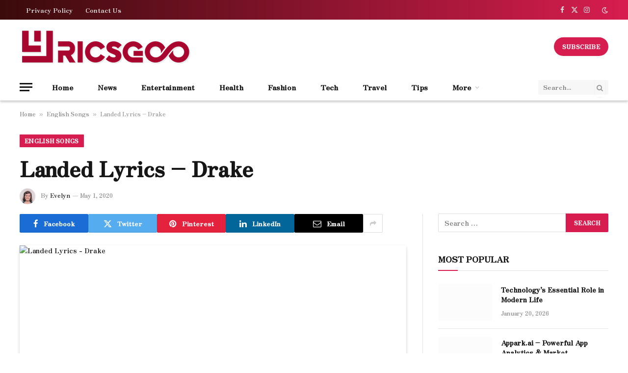

--- FILE ---
content_type: text/html; charset=UTF-8
request_url: https://www.lyricsgoo.com/landed-drake/
body_size: 23863
content:

<!DOCTYPE html>
<html lang="en-US" prefix="og: https://ogp.me/ns#" class="s-light site-s-light">

<head><meta charset="UTF-8" /><script>if(navigator.userAgent.match(/MSIE|Internet Explorer/i)||navigator.userAgent.match(/Trident\/7\..*?rv:11/i)){var href=document.location.href;if(!href.match(/[?&]nowprocket/)){if(href.indexOf("?")==-1){if(href.indexOf("#")==-1){document.location.href=href+"?nowprocket=1"}else{document.location.href=href.replace("#","?nowprocket=1#")}}else{if(href.indexOf("#")==-1){document.location.href=href+"&nowprocket=1"}else{document.location.href=href.replace("#","&nowprocket=1#")}}}}</script><script>(()=>{class RocketLazyLoadScripts{constructor(){this.v="1.2.6",this.triggerEvents=["keydown","mousedown","mousemove","touchmove","touchstart","touchend","wheel"],this.userEventHandler=this.t.bind(this),this.touchStartHandler=this.i.bind(this),this.touchMoveHandler=this.o.bind(this),this.touchEndHandler=this.h.bind(this),this.clickHandler=this.u.bind(this),this.interceptedClicks=[],this.interceptedClickListeners=[],this.l(this),window.addEventListener("pageshow",(t=>{this.persisted=t.persisted,this.everythingLoaded&&this.m()})),this.CSPIssue=sessionStorage.getItem("rocketCSPIssue"),document.addEventListener("securitypolicyviolation",(t=>{this.CSPIssue||"script-src-elem"!==t.violatedDirective||"data"!==t.blockedURI||(this.CSPIssue=!0,sessionStorage.setItem("rocketCSPIssue",!0))})),document.addEventListener("DOMContentLoaded",(()=>{this.k()})),this.delayedScripts={normal:[],async:[],defer:[]},this.trash=[],this.allJQueries=[]}p(t){document.hidden?t.t():(this.triggerEvents.forEach((e=>window.addEventListener(e,t.userEventHandler,{passive:!0}))),window.addEventListener("touchstart",t.touchStartHandler,{passive:!0}),window.addEventListener("mousedown",t.touchStartHandler),document.addEventListener("visibilitychange",t.userEventHandler))}_(){this.triggerEvents.forEach((t=>window.removeEventListener(t,this.userEventHandler,{passive:!0}))),document.removeEventListener("visibilitychange",this.userEventHandler)}i(t){"HTML"!==t.target.tagName&&(window.addEventListener("touchend",this.touchEndHandler),window.addEventListener("mouseup",this.touchEndHandler),window.addEventListener("touchmove",this.touchMoveHandler,{passive:!0}),window.addEventListener("mousemove",this.touchMoveHandler),t.target.addEventListener("click",this.clickHandler),this.L(t.target,!0),this.S(t.target,"onclick","rocket-onclick"),this.C())}o(t){window.removeEventListener("touchend",this.touchEndHandler),window.removeEventListener("mouseup",this.touchEndHandler),window.removeEventListener("touchmove",this.touchMoveHandler,{passive:!0}),window.removeEventListener("mousemove",this.touchMoveHandler),t.target.removeEventListener("click",this.clickHandler),this.L(t.target,!1),this.S(t.target,"rocket-onclick","onclick"),this.M()}h(){window.removeEventListener("touchend",this.touchEndHandler),window.removeEventListener("mouseup",this.touchEndHandler),window.removeEventListener("touchmove",this.touchMoveHandler,{passive:!0}),window.removeEventListener("mousemove",this.touchMoveHandler)}u(t){t.target.removeEventListener("click",this.clickHandler),this.L(t.target,!1),this.S(t.target,"rocket-onclick","onclick"),this.interceptedClicks.push(t),t.preventDefault(),t.stopPropagation(),t.stopImmediatePropagation(),this.M()}O(){window.removeEventListener("touchstart",this.touchStartHandler,{passive:!0}),window.removeEventListener("mousedown",this.touchStartHandler),this.interceptedClicks.forEach((t=>{t.target.dispatchEvent(new MouseEvent("click",{view:t.view,bubbles:!0,cancelable:!0}))}))}l(t){EventTarget.prototype.addEventListenerWPRocketBase=EventTarget.prototype.addEventListener,EventTarget.prototype.addEventListener=function(e,i,o){"click"!==e||t.windowLoaded||i===t.clickHandler||t.interceptedClickListeners.push({target:this,func:i,options:o}),(this||window).addEventListenerWPRocketBase(e,i,o)}}L(t,e){this.interceptedClickListeners.forEach((i=>{i.target===t&&(e?t.removeEventListener("click",i.func,i.options):t.addEventListener("click",i.func,i.options))})),t.parentNode!==document.documentElement&&this.L(t.parentNode,e)}D(){return new Promise((t=>{this.P?this.M=t:t()}))}C(){this.P=!0}M(){this.P=!1}S(t,e,i){t.hasAttribute&&t.hasAttribute(e)&&(event.target.setAttribute(i,event.target.getAttribute(e)),event.target.removeAttribute(e))}t(){this._(this),"loading"===document.readyState?document.addEventListener("DOMContentLoaded",this.R.bind(this)):this.R()}k(){let t=[];document.querySelectorAll("script[type=rocketlazyloadscript][data-rocket-src]").forEach((e=>{let i=e.getAttribute("data-rocket-src");if(i&&!i.startsWith("data:")){0===i.indexOf("//")&&(i=location.protocol+i);try{const o=new URL(i).origin;o!==location.origin&&t.push({src:o,crossOrigin:e.crossOrigin||"module"===e.getAttribute("data-rocket-type")})}catch(t){}}})),t=[...new Map(t.map((t=>[JSON.stringify(t),t]))).values()],this.T(t,"preconnect")}async R(){this.lastBreath=Date.now(),this.j(this),this.F(this),this.I(),this.W(),this.q(),await this.A(this.delayedScripts.normal),await this.A(this.delayedScripts.defer),await this.A(this.delayedScripts.async);try{await this.U(),await this.H(this),await this.J()}catch(t){console.error(t)}window.dispatchEvent(new Event("rocket-allScriptsLoaded")),this.everythingLoaded=!0,this.D().then((()=>{this.O()})),this.N()}W(){document.querySelectorAll("script[type=rocketlazyloadscript]").forEach((t=>{t.hasAttribute("data-rocket-src")?t.hasAttribute("async")&&!1!==t.async?this.delayedScripts.async.push(t):t.hasAttribute("defer")&&!1!==t.defer||"module"===t.getAttribute("data-rocket-type")?this.delayedScripts.defer.push(t):this.delayedScripts.normal.push(t):this.delayedScripts.normal.push(t)}))}async B(t){if(await this.G(),!0!==t.noModule||!("noModule"in HTMLScriptElement.prototype))return new Promise((e=>{let i;function o(){(i||t).setAttribute("data-rocket-status","executed"),e()}try{if(navigator.userAgent.indexOf("Firefox/")>0||""===navigator.vendor||this.CSPIssue)i=document.createElement("script"),[...t.attributes].forEach((t=>{let e=t.nodeName;"type"!==e&&("data-rocket-type"===e&&(e="type"),"data-rocket-src"===e&&(e="src"),i.setAttribute(e,t.nodeValue))})),t.text&&(i.text=t.text),i.hasAttribute("src")?(i.addEventListener("load",o),i.addEventListener("error",(function(){i.setAttribute("data-rocket-status","failed-network"),e()})),setTimeout((()=>{i.isConnected||e()}),1)):(i.text=t.text,o()),t.parentNode.replaceChild(i,t);else{const i=t.getAttribute("data-rocket-type"),s=t.getAttribute("data-rocket-src");i?(t.type=i,t.removeAttribute("data-rocket-type")):t.removeAttribute("type"),t.addEventListener("load",o),t.addEventListener("error",(i=>{this.CSPIssue&&i.target.src.startsWith("data:")?(console.log("WPRocket: data-uri blocked by CSP -> fallback"),t.removeAttribute("src"),this.B(t).then(e)):(t.setAttribute("data-rocket-status","failed-network"),e())})),s?(t.removeAttribute("data-rocket-src"),t.src=s):t.src="data:text/javascript;base64,"+window.btoa(unescape(encodeURIComponent(t.text)))}}catch(i){t.setAttribute("data-rocket-status","failed-transform"),e()}}));t.setAttribute("data-rocket-status","skipped")}async A(t){const e=t.shift();return e&&e.isConnected?(await this.B(e),this.A(t)):Promise.resolve()}q(){this.T([...this.delayedScripts.normal,...this.delayedScripts.defer,...this.delayedScripts.async],"preload")}T(t,e){var i=document.createDocumentFragment();t.forEach((t=>{const o=t.getAttribute&&t.getAttribute("data-rocket-src")||t.src;if(o&&!o.startsWith("data:")){const s=document.createElement("link");s.href=o,s.rel=e,"preconnect"!==e&&(s.as="script"),t.getAttribute&&"module"===t.getAttribute("data-rocket-type")&&(s.crossOrigin=!0),t.crossOrigin&&(s.crossOrigin=t.crossOrigin),t.integrity&&(s.integrity=t.integrity),i.appendChild(s),this.trash.push(s)}})),document.head.appendChild(i)}j(t){let e={};function i(i,o){return e[o].eventsToRewrite.indexOf(i)>=0&&!t.everythingLoaded?"rocket-"+i:i}function o(t,o){!function(t){e[t]||(e[t]={originalFunctions:{add:t.addEventListener,remove:t.removeEventListener},eventsToRewrite:[]},t.addEventListener=function(){arguments[0]=i(arguments[0],t),e[t].originalFunctions.add.apply(t,arguments)},t.removeEventListener=function(){arguments[0]=i(arguments[0],t),e[t].originalFunctions.remove.apply(t,arguments)})}(t),e[t].eventsToRewrite.push(o)}function s(e,i){let o=e[i];e[i]=null,Object.defineProperty(e,i,{get:()=>o||function(){},set(s){t.everythingLoaded?o=s:e["rocket"+i]=o=s}})}o(document,"DOMContentLoaded"),o(window,"DOMContentLoaded"),o(window,"load"),o(window,"pageshow"),o(document,"readystatechange"),s(document,"onreadystatechange"),s(window,"onload"),s(window,"onpageshow");try{Object.defineProperty(document,"readyState",{get:()=>t.rocketReadyState,set(e){t.rocketReadyState=e},configurable:!0}),document.readyState="loading"}catch(t){console.log("WPRocket DJE readyState conflict, bypassing")}}F(t){let e;function i(e){return t.everythingLoaded?e:e.split(" ").map((t=>"load"===t||0===t.indexOf("load.")?"rocket-jquery-load":t)).join(" ")}function o(o){function s(t){const e=o.fn[t];o.fn[t]=o.fn.init.prototype[t]=function(){return this[0]===window&&("string"==typeof arguments[0]||arguments[0]instanceof String?arguments[0]=i(arguments[0]):"object"==typeof arguments[0]&&Object.keys(arguments[0]).forEach((t=>{const e=arguments[0][t];delete arguments[0][t],arguments[0][i(t)]=e}))),e.apply(this,arguments),this}}o&&o.fn&&!t.allJQueries.includes(o)&&(o.fn.ready=o.fn.init.prototype.ready=function(e){return t.domReadyFired?e.bind(document)(o):document.addEventListener("rocket-DOMContentLoaded",(()=>e.bind(document)(o))),o([])},s("on"),s("one"),t.allJQueries.push(o)),e=o}o(window.jQuery),Object.defineProperty(window,"jQuery",{get:()=>e,set(t){o(t)}})}async H(t){const e=document.querySelector("script[data-webpack]");e&&(await async function(){return new Promise((t=>{e.addEventListener("load",t),e.addEventListener("error",t)}))}(),await t.K(),await t.H(t))}async U(){this.domReadyFired=!0;try{document.readyState="interactive"}catch(t){}await this.G(),document.dispatchEvent(new Event("rocket-readystatechange")),await this.G(),document.rocketonreadystatechange&&document.rocketonreadystatechange(),await this.G(),document.dispatchEvent(new Event("rocket-DOMContentLoaded")),await this.G(),window.dispatchEvent(new Event("rocket-DOMContentLoaded"))}async J(){try{document.readyState="complete"}catch(t){}await this.G(),document.dispatchEvent(new Event("rocket-readystatechange")),await this.G(),document.rocketonreadystatechange&&document.rocketonreadystatechange(),await this.G(),window.dispatchEvent(new Event("rocket-load")),await this.G(),window.rocketonload&&window.rocketonload(),await this.G(),this.allJQueries.forEach((t=>t(window).trigger("rocket-jquery-load"))),await this.G();const t=new Event("rocket-pageshow");t.persisted=this.persisted,window.dispatchEvent(t),await this.G(),window.rocketonpageshow&&window.rocketonpageshow({persisted:this.persisted}),this.windowLoaded=!0}m(){document.onreadystatechange&&document.onreadystatechange(),window.onload&&window.onload(),window.onpageshow&&window.onpageshow({persisted:this.persisted})}I(){const t=new Map;document.write=document.writeln=function(e){const i=document.currentScript;i||console.error("WPRocket unable to document.write this: "+e);const o=document.createRange(),s=i.parentElement;let n=t.get(i);void 0===n&&(n=i.nextSibling,t.set(i,n));const c=document.createDocumentFragment();o.setStart(c,0),c.appendChild(o.createContextualFragment(e)),s.insertBefore(c,n)}}async G(){Date.now()-this.lastBreath>45&&(await this.K(),this.lastBreath=Date.now())}async K(){return document.hidden?new Promise((t=>setTimeout(t))):new Promise((t=>requestAnimationFrame(t)))}N(){this.trash.forEach((t=>t.remove()))}static run(){const t=new RocketLazyLoadScripts;t.p(t)}}RocketLazyLoadScripts.run()})();</script>

	
	<meta name="viewport" content="width=device-width, initial-scale=1" />
		<style>img:is([sizes="auto" i], [sizes^="auto," i]) { contain-intrinsic-size: 3000px 1500px }</style>
	
<!-- Search Engine Optimization by Rank Math - https://rankmath.com/ -->
<title>LANDED LYRICS - Drake - Lyricsgoo.com</title><link rel="preload" data-rocket-preload as="style" href="https://fonts.googleapis.com/css?family=Zen%20Antique%20Soft%3A400%2C500%2C600%2C700&#038;display=swap" /><link rel="stylesheet" href="https://fonts.googleapis.com/css?family=Zen%20Antique%20Soft%3A400%2C500%2C600%2C700&#038;display=swap" media="print" onload="this.media='all'" /><noscript><link rel="stylesheet" href="https://fonts.googleapis.com/css?family=Zen%20Antique%20Soft%3A400%2C500%2C600%2C700&#038;display=swap" /></noscript><link rel="preload" as="image" imagesrcset="https://www.lyricsgoo.com/wp-content/uploads/2020/05/Landed-Lyrics-Drake.jpg" imagesizes="(max-width: 788px) 100vw, 788px" /><link rel="preload" as="font" href="https://www.lyricsgoo.com/wp-content/themes/smart-mag/css/icons/fonts/ts-icons.woff2?v3.2" type="font/woff2" crossorigin="anonymous" />
<meta name="description" content="Landed Lyrics by Drake is latest English song with music given by Him. Landed song lyrics are written by Drake."/>
<meta name="robots" content="follow, index, max-snippet:-1, max-video-preview:-1, max-image-preview:large"/>
<link rel="canonical" href="https://www.lyricsgoo.com/landed-drake/" />
<meta property="og:locale" content="en_US" />
<meta property="og:type" content="article" />
<meta property="og:title" content="LANDED LYRICS - Drake - Lyricsgoo.com" />
<meta property="og:description" content="Landed Lyrics by Drake is latest English song with music given by Him. Landed song lyrics are written by Drake." />
<meta property="og:url" content="https://www.lyricsgoo.com/landed-drake/" />
<meta property="og:site_name" content="Lyricsgoo.com" />
<meta property="article:publisher" content="https://www.facebook.com/lyricsgoo" />
<meta property="article:section" content="English Songs" />
<meta property="article:published_time" content="2020-05-01T16:34:23+05:30" />
<meta name="twitter:card" content="summary_large_image" />
<meta name="twitter:title" content="LANDED LYRICS - Drake - Lyricsgoo.com" />
<meta name="twitter:description" content="Landed Lyrics by Drake is latest English song with music given by Him. Landed song lyrics are written by Drake." />
<meta name="twitter:site" content="@lyricsgoo" />
<meta name="twitter:creator" content="@lyricsgoo" />
<meta name="twitter:label1" content="Written by" />
<meta name="twitter:data1" content="Evelyn" />
<meta name="twitter:label2" content="Time to read" />
<meta name="twitter:data2" content="2 minutes" />
<script type="application/ld+json" class="rank-math-schema">{"@context":"https://schema.org","@graph":[{"@type":"Organization","@id":"https://www.lyricsgoo.com/#organization","name":"Lyricsgoo.com","sameAs":["https://www.facebook.com/lyricsgoo","https://twitter.com/lyricsgoo"],"logo":{"@type":"ImageObject","@id":"https://www.lyricsgoo.com/#logo","url":"http://lyricsgoo.com/wp-content/uploads/2021/07/Lyricsgoo-logo-min.png","contentUrl":"http://lyricsgoo.com/wp-content/uploads/2021/07/Lyricsgoo-logo-min.png","caption":"Lyricsgoo.com","inLanguage":"en-US","width":"191","height":"38"}},{"@type":"WebSite","@id":"https://www.lyricsgoo.com/#website","url":"https://www.lyricsgoo.com","name":"Lyricsgoo.com","publisher":{"@id":"https://www.lyricsgoo.com/#organization"},"inLanguage":"en-US"},{"@type":"ImageObject","@id":"https://www.lyricsgoo.com/wp-content/uploads/2020/05/Landed-Lyrics-Drake.jpg","url":"https://www.lyricsgoo.com/wp-content/uploads/2020/05/Landed-Lyrics-Drake.jpg","width":"360","height":"188","caption":"Landed Lyrics - Drake","inLanguage":"en-US"},{"@type":"BreadcrumbList","@id":"https://www.lyricsgoo.com/landed-drake/#breadcrumb","itemListElement":[{"@type":"ListItem","position":"1","item":{"@id":"https://www.lyricsgoo.com","name":"Home"}},{"@type":"ListItem","position":"2","item":{"@id":"https://www.lyricsgoo.com/english-songs/","name":"English Songs"}},{"@type":"ListItem","position":"3","item":{"@id":"https://www.lyricsgoo.com/landed-drake/","name":"Landed Lyrics &#8211; Drake"}}]},{"@type":"WebPage","@id":"https://www.lyricsgoo.com/landed-drake/#webpage","url":"https://www.lyricsgoo.com/landed-drake/","name":"LANDED LYRICS - Drake - Lyricsgoo.com","datePublished":"2020-05-01T16:34:23+05:30","dateModified":"2020-05-01T16:34:23+05:30","isPartOf":{"@id":"https://www.lyricsgoo.com/#website"},"primaryImageOfPage":{"@id":"https://www.lyricsgoo.com/wp-content/uploads/2020/05/Landed-Lyrics-Drake.jpg"},"inLanguage":"en-US","breadcrumb":{"@id":"https://www.lyricsgoo.com/landed-drake/#breadcrumb"}},{"@type":"Person","@id":"https://www.lyricsgoo.com/landed-drake/#author","name":"Evelyn","image":{"@type":"ImageObject","@id":"https://secure.gravatar.com/avatar/d5141ae11d81310da5e658205045b8c7?s=96&amp;d=mm&amp;r=g","url":"https://secure.gravatar.com/avatar/d5141ae11d81310da5e658205045b8c7?s=96&amp;d=mm&amp;r=g","caption":"Evelyn","inLanguage":"en-US"},"sameAs":["http://lyricsgoo.com"],"worksFor":{"@id":"https://www.lyricsgoo.com/#organization"}},{"@type":"BlogPosting","headline":"LANDED LYRICS - Drake - Lyricsgoo.com","keywords":"Landed Lyrics Drake","datePublished":"2020-05-01T16:34:23+05:30","dateModified":"2020-05-01T16:34:23+05:30","articleSection":"English Songs","author":{"@id":"https://www.lyricsgoo.com/landed-drake/#author","name":"Evelyn"},"publisher":{"@id":"https://www.lyricsgoo.com/#organization"},"description":"Landed Lyrics by Drake is latest English song with music given by Him. Landed song lyrics are written by Drake.","name":"LANDED LYRICS - Drake - Lyricsgoo.com","@id":"https://www.lyricsgoo.com/landed-drake/#richSnippet","isPartOf":{"@id":"https://www.lyricsgoo.com/landed-drake/#webpage"},"image":{"@id":"https://www.lyricsgoo.com/wp-content/uploads/2020/05/Landed-Lyrics-Drake.jpg"},"inLanguage":"en-US","mainEntityOfPage":{"@id":"https://www.lyricsgoo.com/landed-drake/#webpage"}}]}</script>
<!-- /Rank Math WordPress SEO plugin -->

<link rel='dns-prefetch' href='//fonts.googleapis.com' />
<link href='https://fonts.gstatic.com' crossorigin rel='preconnect' />
<link rel="alternate" type="application/rss+xml" title="Lyricsgoo.com &raquo; Feed" href="https://www.lyricsgoo.com/feed/" />
<style id='wp-emoji-styles-inline-css' type='text/css'>

	img.wp-smiley, img.emoji {
		display: inline !important;
		border: none !important;
		box-shadow: none !important;
		height: 1em !important;
		width: 1em !important;
		margin: 0 0.07em !important;
		vertical-align: -0.1em !important;
		background: none !important;
		padding: 0 !important;
	}
</style>
<link rel='stylesheet' id='wp-block-library-css' href='https://www.lyricsgoo.com/wp-includes/css/dist/block-library/style.min.css?ver=6.7.4' type='text/css' media='all' />
<style id='classic-theme-styles-inline-css' type='text/css'>
/*! This file is auto-generated */
.wp-block-button__link{color:#fff;background-color:#32373c;border-radius:9999px;box-shadow:none;text-decoration:none;padding:calc(.667em + 2px) calc(1.333em + 2px);font-size:1.125em}.wp-block-file__button{background:#32373c;color:#fff;text-decoration:none}
</style>
<style id='global-styles-inline-css' type='text/css'>
:root{--wp--preset--aspect-ratio--square: 1;--wp--preset--aspect-ratio--4-3: 4/3;--wp--preset--aspect-ratio--3-4: 3/4;--wp--preset--aspect-ratio--3-2: 3/2;--wp--preset--aspect-ratio--2-3: 2/3;--wp--preset--aspect-ratio--16-9: 16/9;--wp--preset--aspect-ratio--9-16: 9/16;--wp--preset--color--black: #000000;--wp--preset--color--cyan-bluish-gray: #abb8c3;--wp--preset--color--white: #ffffff;--wp--preset--color--pale-pink: #f78da7;--wp--preset--color--vivid-red: #cf2e2e;--wp--preset--color--luminous-vivid-orange: #ff6900;--wp--preset--color--luminous-vivid-amber: #fcb900;--wp--preset--color--light-green-cyan: #7bdcb5;--wp--preset--color--vivid-green-cyan: #00d084;--wp--preset--color--pale-cyan-blue: #8ed1fc;--wp--preset--color--vivid-cyan-blue: #0693e3;--wp--preset--color--vivid-purple: #9b51e0;--wp--preset--gradient--vivid-cyan-blue-to-vivid-purple: linear-gradient(135deg,rgba(6,147,227,1) 0%,rgb(155,81,224) 100%);--wp--preset--gradient--light-green-cyan-to-vivid-green-cyan: linear-gradient(135deg,rgb(122,220,180) 0%,rgb(0,208,130) 100%);--wp--preset--gradient--luminous-vivid-amber-to-luminous-vivid-orange: linear-gradient(135deg,rgba(252,185,0,1) 0%,rgba(255,105,0,1) 100%);--wp--preset--gradient--luminous-vivid-orange-to-vivid-red: linear-gradient(135deg,rgba(255,105,0,1) 0%,rgb(207,46,46) 100%);--wp--preset--gradient--very-light-gray-to-cyan-bluish-gray: linear-gradient(135deg,rgb(238,238,238) 0%,rgb(169,184,195) 100%);--wp--preset--gradient--cool-to-warm-spectrum: linear-gradient(135deg,rgb(74,234,220) 0%,rgb(151,120,209) 20%,rgb(207,42,186) 40%,rgb(238,44,130) 60%,rgb(251,105,98) 80%,rgb(254,248,76) 100%);--wp--preset--gradient--blush-light-purple: linear-gradient(135deg,rgb(255,206,236) 0%,rgb(152,150,240) 100%);--wp--preset--gradient--blush-bordeaux: linear-gradient(135deg,rgb(254,205,165) 0%,rgb(254,45,45) 50%,rgb(107,0,62) 100%);--wp--preset--gradient--luminous-dusk: linear-gradient(135deg,rgb(255,203,112) 0%,rgb(199,81,192) 50%,rgb(65,88,208) 100%);--wp--preset--gradient--pale-ocean: linear-gradient(135deg,rgb(255,245,203) 0%,rgb(182,227,212) 50%,rgb(51,167,181) 100%);--wp--preset--gradient--electric-grass: linear-gradient(135deg,rgb(202,248,128) 0%,rgb(113,206,126) 100%);--wp--preset--gradient--midnight: linear-gradient(135deg,rgb(2,3,129) 0%,rgb(40,116,252) 100%);--wp--preset--font-size--small: 13px;--wp--preset--font-size--medium: 20px;--wp--preset--font-size--large: 36px;--wp--preset--font-size--x-large: 42px;--wp--preset--spacing--20: 0.44rem;--wp--preset--spacing--30: 0.67rem;--wp--preset--spacing--40: 1rem;--wp--preset--spacing--50: 1.5rem;--wp--preset--spacing--60: 2.25rem;--wp--preset--spacing--70: 3.38rem;--wp--preset--spacing--80: 5.06rem;--wp--preset--shadow--natural: 6px 6px 9px rgba(0, 0, 0, 0.2);--wp--preset--shadow--deep: 12px 12px 50px rgba(0, 0, 0, 0.4);--wp--preset--shadow--sharp: 6px 6px 0px rgba(0, 0, 0, 0.2);--wp--preset--shadow--outlined: 6px 6px 0px -3px rgba(255, 255, 255, 1), 6px 6px rgba(0, 0, 0, 1);--wp--preset--shadow--crisp: 6px 6px 0px rgba(0, 0, 0, 1);}:where(.is-layout-flex){gap: 0.5em;}:where(.is-layout-grid){gap: 0.5em;}body .is-layout-flex{display: flex;}.is-layout-flex{flex-wrap: wrap;align-items: center;}.is-layout-flex > :is(*, div){margin: 0;}body .is-layout-grid{display: grid;}.is-layout-grid > :is(*, div){margin: 0;}:where(.wp-block-columns.is-layout-flex){gap: 2em;}:where(.wp-block-columns.is-layout-grid){gap: 2em;}:where(.wp-block-post-template.is-layout-flex){gap: 1.25em;}:where(.wp-block-post-template.is-layout-grid){gap: 1.25em;}.has-black-color{color: var(--wp--preset--color--black) !important;}.has-cyan-bluish-gray-color{color: var(--wp--preset--color--cyan-bluish-gray) !important;}.has-white-color{color: var(--wp--preset--color--white) !important;}.has-pale-pink-color{color: var(--wp--preset--color--pale-pink) !important;}.has-vivid-red-color{color: var(--wp--preset--color--vivid-red) !important;}.has-luminous-vivid-orange-color{color: var(--wp--preset--color--luminous-vivid-orange) !important;}.has-luminous-vivid-amber-color{color: var(--wp--preset--color--luminous-vivid-amber) !important;}.has-light-green-cyan-color{color: var(--wp--preset--color--light-green-cyan) !important;}.has-vivid-green-cyan-color{color: var(--wp--preset--color--vivid-green-cyan) !important;}.has-pale-cyan-blue-color{color: var(--wp--preset--color--pale-cyan-blue) !important;}.has-vivid-cyan-blue-color{color: var(--wp--preset--color--vivid-cyan-blue) !important;}.has-vivid-purple-color{color: var(--wp--preset--color--vivid-purple) !important;}.has-black-background-color{background-color: var(--wp--preset--color--black) !important;}.has-cyan-bluish-gray-background-color{background-color: var(--wp--preset--color--cyan-bluish-gray) !important;}.has-white-background-color{background-color: var(--wp--preset--color--white) !important;}.has-pale-pink-background-color{background-color: var(--wp--preset--color--pale-pink) !important;}.has-vivid-red-background-color{background-color: var(--wp--preset--color--vivid-red) !important;}.has-luminous-vivid-orange-background-color{background-color: var(--wp--preset--color--luminous-vivid-orange) !important;}.has-luminous-vivid-amber-background-color{background-color: var(--wp--preset--color--luminous-vivid-amber) !important;}.has-light-green-cyan-background-color{background-color: var(--wp--preset--color--light-green-cyan) !important;}.has-vivid-green-cyan-background-color{background-color: var(--wp--preset--color--vivid-green-cyan) !important;}.has-pale-cyan-blue-background-color{background-color: var(--wp--preset--color--pale-cyan-blue) !important;}.has-vivid-cyan-blue-background-color{background-color: var(--wp--preset--color--vivid-cyan-blue) !important;}.has-vivid-purple-background-color{background-color: var(--wp--preset--color--vivid-purple) !important;}.has-black-border-color{border-color: var(--wp--preset--color--black) !important;}.has-cyan-bluish-gray-border-color{border-color: var(--wp--preset--color--cyan-bluish-gray) !important;}.has-white-border-color{border-color: var(--wp--preset--color--white) !important;}.has-pale-pink-border-color{border-color: var(--wp--preset--color--pale-pink) !important;}.has-vivid-red-border-color{border-color: var(--wp--preset--color--vivid-red) !important;}.has-luminous-vivid-orange-border-color{border-color: var(--wp--preset--color--luminous-vivid-orange) !important;}.has-luminous-vivid-amber-border-color{border-color: var(--wp--preset--color--luminous-vivid-amber) !important;}.has-light-green-cyan-border-color{border-color: var(--wp--preset--color--light-green-cyan) !important;}.has-vivid-green-cyan-border-color{border-color: var(--wp--preset--color--vivid-green-cyan) !important;}.has-pale-cyan-blue-border-color{border-color: var(--wp--preset--color--pale-cyan-blue) !important;}.has-vivid-cyan-blue-border-color{border-color: var(--wp--preset--color--vivid-cyan-blue) !important;}.has-vivid-purple-border-color{border-color: var(--wp--preset--color--vivid-purple) !important;}.has-vivid-cyan-blue-to-vivid-purple-gradient-background{background: var(--wp--preset--gradient--vivid-cyan-blue-to-vivid-purple) !important;}.has-light-green-cyan-to-vivid-green-cyan-gradient-background{background: var(--wp--preset--gradient--light-green-cyan-to-vivid-green-cyan) !important;}.has-luminous-vivid-amber-to-luminous-vivid-orange-gradient-background{background: var(--wp--preset--gradient--luminous-vivid-amber-to-luminous-vivid-orange) !important;}.has-luminous-vivid-orange-to-vivid-red-gradient-background{background: var(--wp--preset--gradient--luminous-vivid-orange-to-vivid-red) !important;}.has-very-light-gray-to-cyan-bluish-gray-gradient-background{background: var(--wp--preset--gradient--very-light-gray-to-cyan-bluish-gray) !important;}.has-cool-to-warm-spectrum-gradient-background{background: var(--wp--preset--gradient--cool-to-warm-spectrum) !important;}.has-blush-light-purple-gradient-background{background: var(--wp--preset--gradient--blush-light-purple) !important;}.has-blush-bordeaux-gradient-background{background: var(--wp--preset--gradient--blush-bordeaux) !important;}.has-luminous-dusk-gradient-background{background: var(--wp--preset--gradient--luminous-dusk) !important;}.has-pale-ocean-gradient-background{background: var(--wp--preset--gradient--pale-ocean) !important;}.has-electric-grass-gradient-background{background: var(--wp--preset--gradient--electric-grass) !important;}.has-midnight-gradient-background{background: var(--wp--preset--gradient--midnight) !important;}.has-small-font-size{font-size: var(--wp--preset--font-size--small) !important;}.has-medium-font-size{font-size: var(--wp--preset--font-size--medium) !important;}.has-large-font-size{font-size: var(--wp--preset--font-size--large) !important;}.has-x-large-font-size{font-size: var(--wp--preset--font-size--x-large) !important;}
:where(.wp-block-post-template.is-layout-flex){gap: 1.25em;}:where(.wp-block-post-template.is-layout-grid){gap: 1.25em;}
:where(.wp-block-columns.is-layout-flex){gap: 2em;}:where(.wp-block-columns.is-layout-grid){gap: 2em;}
:root :where(.wp-block-pullquote){font-size: 1.5em;line-height: 1.6;}
</style>
<link data-minify="1" rel='stylesheet' id='smartmag-core-css' href='https://www.lyricsgoo.com/wp-content/cache/min/1/wp-content/themes/smart-mag/style.css?ver=1748864935' type='text/css' media='all' />
<style id='smartmag-core-inline-css' type='text/css'>
:root { --c-main: #d71d4f;
--c-main-rgb: 215,29,79;
--text-font: "Zen Antique Soft", system-ui, -apple-system, "Segoe UI", Arial, sans-serif;
--body-font: "Zen Antique Soft", system-ui, -apple-system, "Segoe UI", Arial, sans-serif;
--ui-font: "Zen Antique Soft", system-ui, -apple-system, "Segoe UI", Arial, sans-serif;
--title-font: "Zen Antique Soft", system-ui, -apple-system, "Segoe UI", Arial, sans-serif;
--h-font: "Zen Antique Soft", system-ui, -apple-system, "Segoe UI", Arial, sans-serif;
--title-font: "Zen Antique Soft", system-ui, -apple-system, "Segoe UI", Arial, sans-serif;
--h-font: "Zen Antique Soft", system-ui, -apple-system, "Segoe UI", Arial, sans-serif;
--text-h-font: var(--h-font); }
.smart-head-main { --c-shadow: #cecece; }
.smart-head-main .smart-head-top { background: linear-gradient(90deg, #3a0b0b 0%, #d71d4f 100%); }
.smart-head-main .smart-head-bot { border-top-color: #ffffff; }
.navigation-main { --nav-items-space: 25px; }
.smart-head-mobile .smart-head-mid { background-color: #d71d4f; }
.off-canvas { background-color: rgba(215,29,79,0.57); }
.smart-head .ts-button1 { border-radius: 20px; }


</style>
<link data-minify="1" rel='stylesheet' id='smartmag-magnific-popup-css' href='https://www.lyricsgoo.com/wp-content/cache/min/1/wp-content/themes/smart-mag/css/lightbox.css?ver=1748864935' type='text/css' media='all' />
<link data-minify="1" rel='stylesheet' id='smartmag-icons-css' href='https://www.lyricsgoo.com/wp-content/cache/min/1/wp-content/themes/smart-mag/css/icons/icons.css?ver=1748864935' type='text/css' media='all' />

<script type="rocketlazyloadscript" data-rocket-type="text/javascript" id="smartmag-lazy-inline-js-after">
/* <![CDATA[ */
/**
 * @copyright ThemeSphere
 * @preserve
 */
var BunyadLazy={};BunyadLazy.load=function(){function a(e,n){var t={};e.dataset.bgset&&e.dataset.sizes?(t.sizes=e.dataset.sizes,t.srcset=e.dataset.bgset):t.src=e.dataset.bgsrc,function(t){var a=t.dataset.ratio;if(0<a){const e=t.parentElement;if(e.classList.contains("media-ratio")){const n=e.style;n.getPropertyValue("--a-ratio")||(n.paddingBottom=100/a+"%")}}}(e);var a,o=document.createElement("img");for(a in o.onload=function(){var t="url('"+(o.currentSrc||o.src)+"')",a=e.style;a.backgroundImage!==t&&requestAnimationFrame(()=>{a.backgroundImage=t,n&&n()}),o.onload=null,o.onerror=null,o=null},o.onerror=o.onload,t)o.setAttribute(a,t[a]);o&&o.complete&&0<o.naturalWidth&&o.onload&&o.onload()}function e(t){t.dataset.loaded||a(t,()=>{document.dispatchEvent(new Event("lazyloaded")),t.dataset.loaded=1})}function n(t){"complete"===document.readyState?t():window.addEventListener("load",t)}return{initEarly:function(){var t,a=()=>{document.querySelectorAll(".img.bg-cover:not(.lazyload)").forEach(e)};"complete"!==document.readyState?(t=setInterval(a,150),n(()=>{a(),clearInterval(t)})):a()},callOnLoad:n,initBgImages:function(t){t&&n(()=>{document.querySelectorAll(".img.bg-cover").forEach(e)})},bgLoad:a}}(),BunyadLazy.load.initEarly();
/* ]]> */
</script>
<script type="text/javascript" src="https://www.lyricsgoo.com/wp-includes/js/jquery/jquery.min.js?ver=3.7.1" id="jquery-core-js" data-rocket-defer defer></script>
<script type="text/javascript" src="https://www.lyricsgoo.com/wp-includes/js/jquery/jquery-migrate.min.js?ver=3.4.1" id="jquery-migrate-js" data-rocket-defer defer></script>
<link rel="https://api.w.org/" href="https://www.lyricsgoo.com/wp-json/" /><link rel="alternate" title="JSON" type="application/json" href="https://www.lyricsgoo.com/wp-json/wp/v2/posts/2486" /><link rel="EditURI" type="application/rsd+xml" title="RSD" href="https://www.lyricsgoo.com/xmlrpc.php?rsd" />
<meta name="generator" content="WordPress 6.7.4" />
<link rel='shortlink' href='https://www.lyricsgoo.com/?p=2486' />
<link rel="alternate" title="oEmbed (JSON)" type="application/json+oembed" href="https://www.lyricsgoo.com/wp-json/oembed/1.0/embed?url=https%3A%2F%2Fwww.lyricsgoo.com%2Flanded-drake%2F" />
<link rel="alternate" title="oEmbed (XML)" type="text/xml+oembed" href="https://www.lyricsgoo.com/wp-json/oembed/1.0/embed?url=https%3A%2F%2Fwww.lyricsgoo.com%2Flanded-drake%2F&#038;format=xml" />

		<script type="rocketlazyloadscript">
		var BunyadSchemeKey = 'bunyad-scheme';
		(() => {
			const d = document.documentElement;
			const c = d.classList;
			var scheme = localStorage.getItem(BunyadSchemeKey);
			
			if (scheme) {
				d.dataset.origClass = c;
				scheme === 'dark' ? c.remove('s-light', 'site-s-light') : c.remove('s-dark', 'site-s-dark');
				c.add('site-s-' + scheme, 's-' + scheme);
			}
		})();
		</script>
		<meta name="generator" content="Elementor 3.24.7; features: additional_custom_breakpoints; settings: css_print_method-external, google_font-enabled, font_display-auto">
			<style>
				.e-con.e-parent:nth-of-type(n+4):not(.e-lazyloaded):not(.e-no-lazyload),
				.e-con.e-parent:nth-of-type(n+4):not(.e-lazyloaded):not(.e-no-lazyload) * {
					background-image: none !important;
				}
				@media screen and (max-height: 1024px) {
					.e-con.e-parent:nth-of-type(n+3):not(.e-lazyloaded):not(.e-no-lazyload),
					.e-con.e-parent:nth-of-type(n+3):not(.e-lazyloaded):not(.e-no-lazyload) * {
						background-image: none !important;
					}
				}
				@media screen and (max-height: 640px) {
					.e-con.e-parent:nth-of-type(n+2):not(.e-lazyloaded):not(.e-no-lazyload),
					.e-con.e-parent:nth-of-type(n+2):not(.e-lazyloaded):not(.e-no-lazyload) * {
						background-image: none !important;
					}
				}
			</style>
			<link rel="icon" href="https://www.lyricsgoo.com/wp-content/uploads/2020/12/cropped-electric-guitar-837291-32x32.png" sizes="32x32" />
<link rel="icon" href="https://www.lyricsgoo.com/wp-content/uploads/2020/12/cropped-electric-guitar-837291-192x192.png" sizes="192x192" />
<link rel="apple-touch-icon" href="https://www.lyricsgoo.com/wp-content/uploads/2020/12/cropped-electric-guitar-837291-180x180.png" />
<meta name="msapplication-TileImage" content="https://www.lyricsgoo.com/wp-content/uploads/2020/12/cropped-electric-guitar-837291-270x270.png" />
<noscript><style id="rocket-lazyload-nojs-css">.rll-youtube-player, [data-lazy-src]{display:none !important;}</style></noscript>

<style id="wpr-lazyload-bg-container"></style><style id="wpr-lazyload-bg-exclusion"></style>
<noscript>
<style id="wpr-lazyload-bg-nostyle"></style>
</noscript>
<script type="application/javascript">const rocket_pairs = []; const rocket_excluded_pairs = [];</script></head>

<body class="post-template-default single single-post postid-2486 single-format-standard wp-custom-logo right-sidebar post-layout-large post-cat-15 has-lb has-lb-sm ts-img-hov-fade has-sb-sep layout-normal elementor-default elementor-kit-50383">



<div data-rocket-location-hash="a933d212100e5e0b47adec7322983482" class="main-wrap">

	
<div data-rocket-location-hash="f095da910053694a9017f7c35c9c7614" class="off-canvas-backdrop"></div>
<div data-rocket-location-hash="b9bedebb507d088b143157970a77b56c" class="mobile-menu-container off-canvas s-dark" id="off-canvas">

	<div data-rocket-location-hash="74c5b8180307cd6dba3c190477edcc0a" class="off-canvas-head">
		<a href="#" class="close">
			<span class="visuallyhidden">Close Menu</span>
			<i class="tsi tsi-times"></i>
		</a>

		<div class="ts-logo">
			<img class="logo-mobile logo-image logo-image-dark" src="data:image/svg+xml,%3Csvg%20xmlns='http://www.w3.org/2000/svg'%20viewBox='0%200%20175%2037'%3E%3C/svg%3E" width="175" height="37" alt="Lyricsgoo.com" data-lazy-src="https://www.lyricsgoo.com/wp-content/uploads/2023/07/logo.png"/><noscript><img class="logo-mobile logo-image logo-image-dark" src="https://www.lyricsgoo.com/wp-content/uploads/2023/07/logo.png" width="175" height="37" alt="Lyricsgoo.com"/></noscript><img class="logo-mobile logo-image" src="data:image/svg+xml,%3Csvg%20xmlns='http://www.w3.org/2000/svg'%20viewBox='0%200%20175%2037'%3E%3C/svg%3E" width="175" height="37" alt="Lyricsgoo.com" data-lazy-src="https://www.lyricsgoo.com/wp-content/uploads/2023/07/logo.png"/><noscript><img class="logo-mobile logo-image" src="https://www.lyricsgoo.com/wp-content/uploads/2023/07/logo.png" width="175" height="37" alt="Lyricsgoo.com"/></noscript>		</div>
	</div>

	<div data-rocket-location-hash="43bfab4188aca985be6c3bccc02821fc" class="off-canvas-content">

					<ul class="mobile-menu"></ul>
		
		
		
		<div class="spc-social-block spc-social spc-social-b smart-head-social">
		
			
				<a href="#" class="link service s-facebook" target="_blank" rel="nofollow noopener">
					<i class="icon tsi tsi-facebook"></i>					<span class="visuallyhidden">Facebook</span>
				</a>
									
			
				<a href="#" class="link service s-twitter" target="_blank" rel="nofollow noopener">
					<i class="icon tsi tsi-twitter"></i>					<span class="visuallyhidden">X (Twitter)</span>
				</a>
									
			
				<a href="#" class="link service s-instagram" target="_blank" rel="nofollow noopener">
					<i class="icon tsi tsi-instagram"></i>					<span class="visuallyhidden">Instagram</span>
				</a>
									
			
		</div>

		
	</div>

</div>
<div data-rocket-location-hash="1cf54cda0eb1aa967484f4ff216e0c7e" class="smart-head smart-head-a smart-head-main" id="smart-head" data-sticky="auto" data-sticky-type="smart" data-sticky-full>
	
	<div data-rocket-location-hash="4475d8fb7e34e0acbc78243b82cd7044" class="smart-head-row smart-head-top s-dark smart-head-row-full">

		<div class="inner wrap">

							
				<div class="items items-left ">
					<div class="nav-wrap">
		<nav class="navigation navigation-small nav-hov-a">
			<ul id="menu-footer-menu" class="menu"><li id="menu-item-1809" class="menu-item menu-item-type-post_type menu-item-object-page menu-item-privacy-policy menu-item-1809"><a rel="privacy-policy" href="https://www.lyricsgoo.com/privacy-policy/">Privacy Policy</a></li>
<li id="menu-item-1810" class="menu-item menu-item-type-post_type menu-item-object-page menu-item-1810"><a href="https://www.lyricsgoo.com/contact-us/">Contact Us</a></li>
</ul>		</nav>
	</div>
				</div>

							
				<div class="items items-center empty">
								</div>

							
				<div class="items items-right ">
				
		<div class="spc-social-block spc-social spc-social-a smart-head-social">
		
			
				<a href="#" class="link service s-facebook" target="_blank" rel="nofollow noopener">
					<i class="icon tsi tsi-facebook"></i>					<span class="visuallyhidden">Facebook</span>
				</a>
									
			
				<a href="#" class="link service s-twitter" target="_blank" rel="nofollow noopener">
					<i class="icon tsi tsi-twitter"></i>					<span class="visuallyhidden">X (Twitter)</span>
				</a>
									
			
				<a href="#" class="link service s-instagram" target="_blank" rel="nofollow noopener">
					<i class="icon tsi tsi-instagram"></i>					<span class="visuallyhidden">Instagram</span>
				</a>
									
			
		</div>

		
<div class="scheme-switcher has-icon-only">
	<a href="#" class="toggle is-icon toggle-dark" title="Switch to Dark Design - easier on eyes.">
		<i class="icon tsi tsi-moon"></i>
	</a>
	<a href="#" class="toggle is-icon toggle-light" title="Switch to Light Design.">
		<i class="icon tsi tsi-bright"></i>
	</a>
</div>				</div>

						
		</div>
	</div>

	
	<div data-rocket-location-hash="ce03145ae535fbfd496b3df978708424" class="smart-head-row smart-head-mid is-light smart-head-row-full">

		<div class="inner wrap">

							
				<div class="items items-left ">
					<a href="https://www.lyricsgoo.com/" title="Lyricsgoo.com" rel="home" class="logo-link ts-logo logo-is-image">
		<span>
			
				
					<img src="data:image/svg+xml,%3Csvg%20xmlns='http://www.w3.org/2000/svg'%20viewBox='0%200%20350%2074'%3E%3C/svg%3E" class="logo-image logo-image-dark" alt="Lyricsgoo.com" width="350" height="74" data-lazy-src="https://www.lyricsgoo.com/wp-content/uploads/2023/07/logo.png"/><noscript><img src="https://www.lyricsgoo.com/wp-content/uploads/2023/07/logo.png" class="logo-image logo-image-dark" alt="Lyricsgoo.com" width="350" height="74"/></noscript><img src="data:image/svg+xml,%3Csvg%20xmlns='http://www.w3.org/2000/svg'%20viewBox='0%200%20350%2074'%3E%3C/svg%3E" class="logo-image" alt="Lyricsgoo.com" width="350" height="74" data-lazy-src="https://www.lyricsgoo.com/wp-content/uploads/2023/07/logo.png"/><noscript><img loading="lazy" src="https://www.lyricsgoo.com/wp-content/uploads/2023/07/logo.png" class="logo-image" alt="Lyricsgoo.com" width="350" height="74"/></noscript>
									 
					</span>
	</a>				</div>

							
				<div class="items items-center empty">
								</div>

							
				<div class="items items-right ">
				
	<a href="#" class="ts-button ts-button-a ts-button1">
		Subscribe	</a>
				</div>

						
		</div>
	</div>

	
	<div data-rocket-location-hash="c7492a6179348be100cfcc157ac1eb79" class="smart-head-row smart-head-bot is-light smart-head-row-full">

		<div class="inner wrap">

							
				<div class="items items-left ">
				
<button class="offcanvas-toggle has-icon" type="button" aria-label="Menu">
	<span class="hamburger-icon hamburger-icon-a">
		<span class="inner"></span>
	</span>
</button>	<div class="nav-wrap">
		<nav class="navigation navigation-main nav-hov-a">
			<ul id="menu-main-menu" class="menu"><li id="menu-item-50384" class="menu-item menu-item-type-custom menu-item-object-custom menu-item-home menu-item-50384"><a href="https://www.lyricsgoo.com/">Home</a></li>
<li id="menu-item-50596" class="menu-item menu-item-type-taxonomy menu-item-object-category menu-cat-7006 menu-item-50596"><a href="https://www.lyricsgoo.com/news/">News</a></li>
<li id="menu-item-50662" class="menu-item menu-item-type-taxonomy menu-item-object-category menu-cat-7014 menu-item-50662"><a href="https://www.lyricsgoo.com/entertainment/">Entertainment</a></li>
<li id="menu-item-50600" class="menu-item menu-item-type-taxonomy menu-item-object-category menu-cat-7009 menu-item-50600"><a href="https://www.lyricsgoo.com/health/">Health</a></li>
<li id="menu-item-50601" class="menu-item menu-item-type-taxonomy menu-item-object-category menu-cat-7012 menu-item-50601"><a href="https://www.lyricsgoo.com/fashion/">Fashion</a></li>
<li id="menu-item-50597" class="menu-item menu-item-type-taxonomy menu-item-object-category menu-cat-7008 menu-item-50597"><a href="https://www.lyricsgoo.com/technology/">Tech</a></li>
<li id="menu-item-50598" class="menu-item menu-item-type-taxonomy menu-item-object-category menu-cat-7011 menu-item-50598"><a href="https://www.lyricsgoo.com/travel/">Travel</a></li>
<li id="menu-item-50599" class="menu-item menu-item-type-taxonomy menu-item-object-category menu-cat-7007 menu-item-50599"><a href="https://www.lyricsgoo.com/tips/">Tips</a></li>
<li id="menu-item-50595" class="menu-item menu-item-type-custom menu-item-object-custom menu-item-home menu-item-has-children menu-item-50595"><a href="https://www.lyricsgoo.com/">More</a>
<ul class="sub-menu">
	<li id="menu-item-3657" class="menu-item menu-item-type-taxonomy menu-item-object-category menu-cat-13 menu-item-3657"><a href="https://www.lyricsgoo.com/album-songs/">Album Songs</a></li>
	<li id="menu-item-63" class="menu-item menu-item-type-taxonomy menu-item-object-category menu-cat-12 menu-item-63"><a href="https://www.lyricsgoo.com/hindi-songs/">Hindi Songs</a></li>
	<li id="menu-item-46931" class="menu-item menu-item-type-taxonomy menu-item-object-category menu-cat-17 menu-item-46931"><a href="https://www.lyricsgoo.com/tamil-songs/">Tamil Songs</a></li>
	<li id="menu-item-46768" class="menu-item menu-item-type-taxonomy menu-item-object-category menu-cat-18 menu-item-46768"><a href="https://www.lyricsgoo.com/telugu-songs/">Telugu Songs</a></li>
	<li id="menu-item-3658" class="menu-item menu-item-type-taxonomy menu-item-object-category current-post-ancestor current-menu-parent current-post-parent menu-cat-15 menu-item-3658"><a href="https://www.lyricsgoo.com/english-songs/">English Songs</a></li>
	<li id="menu-item-67" class="menu-item menu-item-type-taxonomy menu-item-object-category menu-cat-14 menu-item-67"><a href="https://www.lyricsgoo.com/punjabi-songs/">Punjabi Songs</a></li>
</ul>
</li>
</ul>		</nav>
	</div>
				</div>

							
				<div class="items items-center empty">
								</div>

							
				<div class="items items-right ">
				

	<div class="smart-head-search">
		<form role="search" class="search-form" action="https://www.lyricsgoo.com/" method="get">
			<input type="text" name="s" class="query live-search-query" value="" placeholder="Search..." autocomplete="off" />
			<button class="search-button" type="submit">
				<i class="tsi tsi-search"></i>
				<span class="visuallyhidden"></span>
			</button>
		</form>
	</div> <!-- .search -->

				</div>

						
		</div>
	</div>

	</div>
<div data-rocket-location-hash="2b9f04992c544cec4c9e58b4c5f1a9a9" class="smart-head smart-head-a smart-head-mobile" id="smart-head-mobile" data-sticky="mid" data-sticky-type="smart" data-sticky-full>
	
	<div data-rocket-location-hash="126ac10cb240ccd2a10afb5eca65e1c9" class="smart-head-row smart-head-mid smart-head-row-3 s-dark smart-head-row-full">

		<div class="inner wrap">

							
				<div class="items items-left ">
				
<button class="offcanvas-toggle has-icon" type="button" aria-label="Menu">
	<span class="hamburger-icon hamburger-icon-a">
		<span class="inner"></span>
	</span>
</button>				</div>

							
				<div class="items items-center ">
					<a href="https://www.lyricsgoo.com/" title="Lyricsgoo.com" rel="home" class="logo-link ts-logo logo-is-image">
		<span>
			
									<img class="logo-mobile logo-image logo-image-dark" src="data:image/svg+xml,%3Csvg%20xmlns='http://www.w3.org/2000/svg'%20viewBox='0%200%20175%2037'%3E%3C/svg%3E" width="175" height="37" alt="Lyricsgoo.com" data-lazy-src="https://www.lyricsgoo.com/wp-content/uploads/2023/07/logo.png"/><noscript><img class="logo-mobile logo-image logo-image-dark" src="https://www.lyricsgoo.com/wp-content/uploads/2023/07/logo.png" width="175" height="37" alt="Lyricsgoo.com"/></noscript><img class="logo-mobile logo-image" src="data:image/svg+xml,%3Csvg%20xmlns='http://www.w3.org/2000/svg'%20viewBox='0%200%20175%2037'%3E%3C/svg%3E" width="175" height="37" alt="Lyricsgoo.com" data-lazy-src="https://www.lyricsgoo.com/wp-content/uploads/2023/07/logo.png"/><noscript><img class="logo-mobile logo-image" src="https://www.lyricsgoo.com/wp-content/uploads/2023/07/logo.png" width="175" height="37" alt="Lyricsgoo.com"/></noscript>									 
					</span>
	</a>				</div>

							
				<div class="items items-right ">
				

	<a href="#" class="search-icon has-icon-only is-icon" title="Search">
		<i class="tsi tsi-search"></i>
	</a>

				</div>

						
		</div>
	</div>

	</div>
<nav class="breadcrumbs is-full-width breadcrumbs-a" id="breadcrumb"><div class="inner ts-contain "><a href="https://www.lyricsgoo.com">Home</a><span class="separator"> &raquo; </span><a href="https://www.lyricsgoo.com/english-songs/">English Songs</a><span class="separator"> &raquo; </span><span class="last">Landed Lyrics &#8211; Drake</span></div></nav>
<div data-rocket-location-hash="ddb2245412fcafcdfccbe9c885211775" class="main ts-contain cf right-sidebar">
	
		
	<div data-rocket-location-hash="6fcc1f690978575b28ed9f004cbc5439" class="the-post-header s-head-modern s-head-large">
	<div class="post-meta post-meta-a post-meta-left post-meta-single has-below"><div class="post-meta-items meta-above"><span class="meta-item cat-labels">
						
						<a href="https://www.lyricsgoo.com/english-songs/" class="category term-color-15" rel="category">English Songs</a>
					</span>
					</div><h1 class="is-title post-title">Landed Lyrics &#8211; Drake</h1><div class="post-meta-items meta-below has-author-img"><span class="meta-item post-author has-img"><img alt="" src="data:image/svg+xml,%3Csvg%20xmlns='http://www.w3.org/2000/svg'%20viewBox='0%200%2032%2032'%3E%3C/svg%3E" class="avatar avatar-32 photo" height="32" width="32" data-lazy-src="https://www.lyricsgoo.com/wp-content/uploads/2023/07/Evelyn.jpg"><noscript><img loading="lazy" alt="" src="https://www.lyricsgoo.com/wp-content/uploads/2023/07/Evelyn.jpg" class="avatar avatar-32 photo" height="32" width="32"></noscript><span class="by">By</span> <a href="https://www.lyricsgoo.com/author/evelyn/" title="Posts by Evelyn" rel="author">Evelyn</a></span><span class="meta-item date"><time class="post-date" datetime="2020-05-01T16:34:23+05:30">May 1, 2020</time></span></div></div>
	<div class="post-share post-share-b spc-social-colors  post-share-b1">

				
		
				
			<a href="https://www.facebook.com/sharer.php?u=https%3A%2F%2Fwww.lyricsgoo.com%2Flanded-drake%2F" class="cf service s-facebook service-lg" 
				title="Share on Facebook" target="_blank" rel="nofollow noopener">
				<i class="tsi tsi-facebook"></i>
				<span class="label">Facebook</span>
							</a>
				
				
			<a href="https://twitter.com/intent/tweet?url=https%3A%2F%2Fwww.lyricsgoo.com%2Flanded-drake%2F&#038;text=Landed%20Lyrics%20-%20Drake" class="cf service s-twitter service-lg" 
				title="Share on X (Twitter)" target="_blank" rel="nofollow noopener">
				<i class="tsi tsi-twitter"></i>
				<span class="label">Twitter</span>
							</a>
				
				
			<a href="https://pinterest.com/pin/create/button/?url=https%3A%2F%2Fwww.lyricsgoo.com%2Flanded-drake%2F&#038;media=https%3A%2F%2Fwww.lyricsgoo.com%2Fwp-content%2Fuploads%2F2020%2F05%2FLanded-Lyrics-Drake.jpg&#038;description=Landed%20Lyrics%20-%20Drake" class="cf service s-pinterest service-lg" 
				title="Share on Pinterest" target="_blank" rel="nofollow noopener">
				<i class="tsi tsi-pinterest"></i>
				<span class="label">Pinterest</span>
							</a>
				
				
			<a href="https://www.linkedin.com/shareArticle?mini=true&#038;url=https%3A%2F%2Fwww.lyricsgoo.com%2Flanded-drake%2F" class="cf service s-linkedin service-lg" 
				title="Share on LinkedIn" target="_blank" rel="nofollow noopener">
				<i class="tsi tsi-linkedin"></i>
				<span class="label">LinkedIn</span>
							</a>
				
				
			<a href="/cdn-cgi/l/email-protection#96a9e5e3f4fcf3f5e2abdaf7f8f2f3f2b3a4a6daefe4fff5e5b3a4a6bbb3a4a6d2e4f7fdf3b0b5a6a5aeadf4f9f2efabfee2e2e6e5b3a5d7b3a4d0b3a4d0e1e1e1b8faefe4fff5e5f1f9f9b8f5f9fbb3a4d0faf7f8f2f3f2bbf2e4f7fdf3b3a4d0" class="cf service s-email service-lg" title="Share via Email" target="_blank" rel="nofollow noopener">
				<i class="tsi tsi-envelope-o"></i>
				<span class="label">Email</span>
							</a>
				
				
			<a href="https://www.reddit.com/submit?url=https%3A%2F%2Fwww.lyricsgoo.com%2Flanded-drake%2F&#038;title=Landed%20Lyrics%20-%20Drake" class="cf service s-reddit service-sm" 
				title="Share on Reddit" target="_blank" rel="nofollow noopener">
				<i class="tsi tsi-reddit-alien"></i>
				<span class="label">Reddit</span>
							</a>
				
				
			<a href="https://t.me/share/url?url=https%3A%2F%2Fwww.lyricsgoo.com%2Flanded-drake%2F&#038;title=Landed%20Lyrics%20-%20Drake" class="cf service s-telegram service-sm" 
				title="Share on Telegram" target="_blank" rel="nofollow noopener">
				<i class="tsi tsi-telegram"></i>
				<span class="label">Telegram</span>
							</a>
				
				
			<a href="https://wa.me/?text=Landed%20Lyrics%20-%20Drake%20https%3A%2F%2Fwww.lyricsgoo.com%2Flanded-drake%2F" class="cf service s-whatsapp service-sm" 
				title="Share on WhatsApp" target="_blank" rel="nofollow noopener">
				<i class="tsi tsi-whatsapp"></i>
				<span class="label">WhatsApp</span>
							</a>
				
		
				
					<a href="#" class="show-more" title="Show More Social Sharing"><i class="tsi tsi-share"></i></a>
		
				
	</div>

	
	
</div>
<div data-rocket-location-hash="edba9de7f4eba9c1a9c6bf10b415fd1e" class="ts-row has-s-large-bot">
	<div class="col-8 main-content s-post-contain">

		
					<div class="single-featured">	
	<div class="featured has-media-shadows">
				
			<a href="https://www.lyricsgoo.com/wp-content/uploads/2020/05/Landed-Lyrics-Drake.jpg" class="image-link media-ratio ar-bunyad-main" title="Landed Lyrics &#8211; Drake"><img  width="788" height="515" src="https://www.lyricsgoo.com/wp-content/uploads/2020/05/Landed-Lyrics-Drake.jpg" class="attachment-bunyad-main size-bunyad-main no-lazy skip-lazy wp-post-image" alt="Landed Lyrics - Drake" sizes="(max-width: 788px) 100vw, 788px" title="Landed Lyrics &#8211; Drake" decoding="async" /></a>		
						
			</div>

	</div>
		
		<div class="the-post s-post-large">

			<article id="post-2486" class="post-2486 post type-post status-publish format-standard has-post-thumbnail category-english-songs">
				
<div class="post-content-wrap has-share-float">
						<div class="post-share-float share-float-b is-hidden spc-social-colors spc-social-colored">
	<div class="inner">
					<span class="share-text">Share</span>
		
		<div class="services">
					
				
			<a href="https://www.facebook.com/sharer.php?u=https%3A%2F%2Fwww.lyricsgoo.com%2Flanded-drake%2F" class="cf service s-facebook" target="_blank" title="Facebook" rel="nofollow noopener">
				<i class="tsi tsi-facebook"></i>
				<span class="label">Facebook</span>

							</a>
				
				
			<a href="https://twitter.com/intent/tweet?url=https%3A%2F%2Fwww.lyricsgoo.com%2Flanded-drake%2F&text=Landed%20Lyrics%20-%20Drake" class="cf service s-twitter" target="_blank" title="Twitter" rel="nofollow noopener">
				<i class="tsi tsi-twitter"></i>
				<span class="label">Twitter</span>

							</a>
				
				
			<a href="https://www.linkedin.com/shareArticle?mini=true&url=https%3A%2F%2Fwww.lyricsgoo.com%2Flanded-drake%2F" class="cf service s-linkedin" target="_blank" title="LinkedIn" rel="nofollow noopener">
				<i class="tsi tsi-linkedin"></i>
				<span class="label">LinkedIn</span>

							</a>
				
				
			<a href="https://pinterest.com/pin/create/button/?url=https%3A%2F%2Fwww.lyricsgoo.com%2Flanded-drake%2F&media=https%3A%2F%2Fwww.lyricsgoo.com%2Fwp-content%2Fuploads%2F2020%2F05%2FLanded-Lyrics-Drake.jpg&description=Landed%20Lyrics%20-%20Drake" class="cf service s-pinterest" target="_blank" title="Pinterest" rel="nofollow noopener">
				<i class="tsi tsi-pinterest-p"></i>
				<span class="label">Pinterest</span>

							</a>
				
				
			<a href="https://www.reddit.com/submit?url=https%3A%2F%2Fwww.lyricsgoo.com%2Flanded-drake%2F&title=Landed%20Lyrics%20-%20Drake" class="cf service s-reddit" target="_blank" title="Reddit" rel="nofollow noopener">
				<i class="tsi tsi-reddit-alien"></i>
				<span class="label">Reddit</span>

							</a>
				
				
			<a href="https://t.me/share/url?url=https%3A%2F%2Fwww.lyricsgoo.com%2Flanded-drake%2F&title=Landed%20Lyrics%20-%20Drake" class="cf service s-telegram" target="_blank" title="Telegram" rel="nofollow noopener">
				<i class="tsi tsi-telegram"></i>
				<span class="label">Telegram</span>

							</a>
				
				
			<a href="https://wa.me/?text=Landed%20Lyrics%20-%20Drake%20https%3A%2F%2Fwww.lyricsgoo.com%2Flanded-drake%2F" class="cf service s-whatsapp" target="_blank" title="WhatsApp" rel="nofollow noopener">
				<i class="tsi tsi-whatsapp"></i>
				<span class="label">WhatsApp</span>

							</a>
				
				
			<a href="/cdn-cgi/l/email-protection#122d616770787771662f5e737c7677763720225e6b607b71613720223f372022566073797734707d766b2f7a666662613721533720543720546565653c7e6b607b7161757d7d3c717d7f3720547e737c7677763f7660737977372054" class="cf service s-email" target="_blank" title="Email" rel="nofollow noopener">
				<i class="tsi tsi-envelope-o"></i>
				<span class="label">Email</span>

							</a>
				
		
					
		</div>
	</div>		
</div>
			
	<div class="post-content cf entry-content content-spacious">

		
				
		<p style="text-align: center;"><strong>Landed Lyrics by Drake</strong> is latest English song with music given by Him. Landed song lyrics are written by Drake.</p>
<p><img decoding="async" class="wp-image-2487 aligncenter" src="data:image/svg+xml,%3Csvg%20xmlns='http://www.w3.org/2000/svg'%20viewBox='0%200%20510%20266'%3E%3C/svg%3E" alt="Landed Lyrics - Drake" width="510" height="266" data-lazy-srcset="https://www.lyricsgoo.com/wp-content/uploads/2020/05/Landed-Lyrics-Drake.jpg 360w, https://www.lyricsgoo.com/wp-content/uploads/2020/05/Landed-Lyrics-Drake-300x157.jpg 300w, https://www.lyricsgoo.com/wp-content/uploads/2020/05/Landed-Lyrics-Drake-150x78.jpg 150w" data-lazy-sizes="(max-width: 510px) 100vw, 510px" data-lazy-src="http://lyricsgoo.com/wp-content/uploads/2020/05/Landed-Lyrics-Drake.jpg" /><noscript><img loading="lazy" decoding="async" class="wp-image-2487 aligncenter" src="http://lyricsgoo.com/wp-content/uploads/2020/05/Landed-Lyrics-Drake.jpg" alt="Landed Lyrics - Drake" width="510" height="266" srcset="https://www.lyricsgoo.com/wp-content/uploads/2020/05/Landed-Lyrics-Drake.jpg 360w, https://www.lyricsgoo.com/wp-content/uploads/2020/05/Landed-Lyrics-Drake-300x157.jpg 300w, https://www.lyricsgoo.com/wp-content/uploads/2020/05/Landed-Lyrics-Drake-150x78.jpg 150w" sizes="(max-width: 510px) 100vw, 510px" /></noscript></p>
<h2 style="text-align: center;"><strong>Landed Song Detail</strong></h2>
<p style="text-align: center;"><strong>Singer</strong>: Drake<br />
<strong>Composer</strong>: Drake<br />
<strong>Lyrics by</strong>: Drake</p>
<h1 style="text-align: center;"><strong>Landed Lyrics</strong></h1>
<p style="text-align: center;">Yeah, ayy, ayy</p>
<p style="text-align: center;">If I gotta land, I&#8217;ma stick it<br />
Baby, let it go and you gon&#8217; miss it<br />
Wrote this with a Cartier pen, do I sound different? Yeah, yeah<br />
Overseas and back, I was round-trippin&#8217;<br />
I&#8217;ve been, uh, I&#8217;ve been, what?</p>
<p style="text-align: center;">I&#8217;ve been pop, whippin&#8217;, wrist is on another rhythm<br />
I was not kiddin&#8217;, don&#8217;t know why they playin&#8217; with him<br />
I was not finna let them get no top billin&#8217;<br />
Man, they really tried to take this shit and run with it<br />
And I bought my dawg a Rollie &#8217;cause he rolled with it, yeah<br />
And I bought that girl a shovel &#8217;cause she gold-diggin&#8217;, yeah<br />
If he talkin&#8217; out his head, then it&#8217;s off with it, yeah<br />
Boardin&#8217; Air Drake, then we takin&#8217; off in it, yeah</p>
<p style="text-align: center;">And if I gotta land, I&#8217;ma stick it, ayy, yeah<br />
Baby, let it go and you gon&#8217; miss it<br />
Wrote this with a Cartier pen, do I sound different?<br />
Yeah, you always said I changed, I&#8217;m just now switchin&#8217;<br />
Ayy, ayy, what?</p>
<p style="text-align: center;">Ayy, ayy, I done dosed off<br />
I done got a different number &#8217;cause I&#8217;m closed off<br />
Used to hit the bitch and now she wanna&#8230; huh<br />
Now she wanna call me like she doesn&#8217;t know that phone&#8217;s off, uh, what?<br />
I just met her friend and now her clothes off, yeah<br />
Drop around whoever, bet it goes off, yeah<br />
Patek doin&#8217; backflips, showin&#8217; off</p>
<p style="text-align: center;">Yeah, and if I gotta land, I&#8217;ma stick it<br />
Baby, let it go and you gon&#8217; miss it<br />
Wrote this with a Cartier pen, do I sound different? Yeah, yeah<br />
Overseas and back, I was round-trippin&#8217;<br />
I&#8217;ve been, uh, I&#8217;ve been, what?</p>
<p style="text-align: center;">I&#8217;ve been pop, whippin,&#8217; wrist is on another rhythm<br />
He been block-switchin&#8217;, don&#8217;t know how you ride with him<br />
Gotta supermodel, wanna be a down missus<br />
All my niggas, they be on them out-of-town missions<br />
Wasn&#8217;t hearin&#8217; me before, okay, but now listen<br />
Pushin&#8217; five Cadillacs like a politician<br />
I be in and out arenas like I&#8217;m Scottie Pippen<br />
Yeah, pop, whippin&#8217;, wrist is goin&#8217; thirty with it, ooh, yeah<br />
Put the beat in front of me, I&#8217;m dirtyin&#8217; it, yeah, what?<br />
Do this shit for real, you niggas dabble in it, yeah<br />
Say you need a minute, I don&#8217;t have a minute, yeah<br />
And if I gotta land, I&#8217;ma—<br />
Stick that motherfucker at the Clearport and park that</p>
<h2 style="text-align: center;"><strong>Landed Song Video</strong></h2>
<p style="text-align: center;"><iframe loading="lazy" src="about:blank" width="360" height="240" frameborder="0" allowfullscreen="allowfullscreen" data-rocket-lazyload="fitvidscompatible" data-lazy-src="https://www.youtube.com/embed/mx7oBDVL7Y4"><span data-mce-type="bookmark" style="display: inline-block; width: 0px; overflow: hidden; line-height: 0;" class="mce_SELRES_start">﻿</span></iframe><noscript><iframe src="https://www.youtube.com/embed/mx7oBDVL7Y4" width="360" height="240" frameborder="0" allowfullscreen="allowfullscreen"><span data-mce-type="bookmark" style="display: inline-block; width: 0px; overflow: hidden; line-height: 0;" class="mce_SELRES_start">﻿</span></iframe></noscript></p>

				
		
		
		
	</div>
</div>
	
			</article>

			
	
	<div class="post-share-bot">
		<span class="info">Share.</span>
		
		<span class="share-links spc-social spc-social-colors spc-social-bg">

			
			
				<a href="https://www.facebook.com/sharer.php?u=https%3A%2F%2Fwww.lyricsgoo.com%2Flanded-drake%2F" class="service s-facebook tsi tsi-facebook" 
					title="Share on Facebook" target="_blank" rel="nofollow noopener">
					<span class="visuallyhidden">Facebook</span>

									</a>
					
			
				<a href="https://twitter.com/intent/tweet?url=https%3A%2F%2Fwww.lyricsgoo.com%2Flanded-drake%2F&#038;text=Landed%20Lyrics%20-%20Drake" class="service s-twitter tsi tsi-twitter" 
					title="Share on X (Twitter)" target="_blank" rel="nofollow noopener">
					<span class="visuallyhidden">Twitter</span>

									</a>
					
			
				<a href="https://pinterest.com/pin/create/button/?url=https%3A%2F%2Fwww.lyricsgoo.com%2Flanded-drake%2F&#038;media=https%3A%2F%2Fwww.lyricsgoo.com%2Fwp-content%2Fuploads%2F2020%2F05%2FLanded-Lyrics-Drake.jpg&#038;description=Landed%20Lyrics%20-%20Drake" class="service s-pinterest tsi tsi-pinterest" 
					title="Share on Pinterest" target="_blank" rel="nofollow noopener">
					<span class="visuallyhidden">Pinterest</span>

									</a>
					
			
				<a href="https://www.linkedin.com/shareArticle?mini=true&#038;url=https%3A%2F%2Fwww.lyricsgoo.com%2Flanded-drake%2F" class="service s-linkedin tsi tsi-linkedin" 
					title="Share on LinkedIn" target="_blank" rel="nofollow noopener">
					<span class="visuallyhidden">LinkedIn</span>

									</a>
					
			
				<a href="https://www.reddit.com/submit?url=https%3A%2F%2Fwww.lyricsgoo.com%2Flanded-drake%2F&#038;title=Landed%20Lyrics%20-%20Drake" class="service s-reddit tsi tsi-reddit-alien" 
					title="Share on Reddit" target="_blank" rel="nofollow noopener">
					<span class="visuallyhidden">Reddit</span>

									</a>
					
			
				<a href="https://t.me/share/url?url=https%3A%2F%2Fwww.lyricsgoo.com%2Flanded-drake%2F&#038;title=Landed%20Lyrics%20-%20Drake" class="service s-telegram tsi tsi-telegram" 
					title="Share on Telegram" target="_blank" rel="nofollow noopener">
					<span class="visuallyhidden">Telegram</span>

									</a>
					
			
				<a href="https://wa.me/?text=Landed%20Lyrics%20-%20Drake%20https%3A%2F%2Fwww.lyricsgoo.com%2Flanded-drake%2F" class="service s-whatsapp tsi tsi-whatsapp" 
					title="Share on WhatsApp" target="_blank" rel="nofollow noopener">
					<span class="visuallyhidden">WhatsApp</span>

									</a>
					
			
				<a href="/cdn-cgi/l/email-protection#19266a6c7b737c7a6d245578777d7c7d3c2b2955606b707a6a3c2b29343c2b295d6b78727c3f3a292a21227b767d6024716d6d696a3c2a583c2b5f3c2b5f6e6e6e3775606b707a6a7e7676377a76743c2b5f7578777d7c7d347d6b78727c3c2b5f" class="service s-email tsi tsi-envelope-o" title="Share via Email" target="_blank" rel="nofollow noopener">
					<span class="visuallyhidden">Email</span>

									</a>
					
			
			
		</span>
	</div>
	


	<section class="navigate-posts">
	
		<div class="previous">
					<span class="main-color title"><i class="tsi tsi-chevron-left"></i> Previous Article</span><span class="link"><a href="https://www.lyricsgoo.com/when-to-say-when-drake/" rel="prev">When To Say When Lyrics &#8211; Drake</a></span>
				</div>
		<div class="next">
					<span class="main-color title">Next Article <i class="tsi tsi-chevron-right"></i></span><span class="link"><a href="https://www.lyricsgoo.com/desires-drake-future/" rel="next">Desires Lyrics &#8211; Drake Ft Future</a></span>
				</div>		
	</section>



	<div class="author-box">
		<section class="author-info">

	<img alt="" src="data:image/svg+xml,%3Csvg%20xmlns='http://www.w3.org/2000/svg'%20viewBox='0%200%2095%2095'%3E%3C/svg%3E" class="avatar avatar-95 photo" height="95" width="95" data-lazy-src="https://www.lyricsgoo.com/wp-content/uploads/2023/07/Evelyn.jpg"><noscript><img alt="" src="https://www.lyricsgoo.com/wp-content/uploads/2023/07/Evelyn.jpg" class="avatar avatar-95 photo" height="95" width="95"></noscript>	
	<div class="description">
		<a href="https://www.lyricsgoo.com/author/evelyn/" title="Posts by Evelyn" rel="author">Evelyn</a>		
		<ul class="social-icons">
					
			<li>
				<a href="http://lyricsgoo.com" class="icon tsi tsi-home" title="Website"> 
					<span class="visuallyhidden">Website</span></a>				
			</li>
			
			
				</ul>
		
		<p class="bio">Greetings, fellow readers and word wanderers! I'm Evelyn, the creative mind behind lyricsgoo.com. On this captivating blog, we venture into the vast realms of literature, poetry, and everything in between. Get ready to be spellbound by the beauty of words and the power of storytelling. Join me on this literary odyssey, where we explore the art of expression and the magic of prose. From insightful book reviews to thought-provoking musings, lyricsgoo.com is your gateway to a world of captivating narratives.</p>
	</div>
	
</section>	</div>


	<section class="related-posts">
							
							
				<div class="block-head block-head-ac block-head-c is-left">

					<h4 class="heading">Related Post</h4>					
									</div>
				
			
				<section class="block-wrap block-grid cols-gap-sm mb-none" data-id="1">

				
			<div class="block-content">
					
	<div class="loop loop-grid loop-grid-sm grid grid-3 md:grid-2 xs:grid-1">

					
<article class="l-post grid-post grid-sm-post">

	
			<div class="media">

		
			<a href="https://www.lyricsgoo.com/spirit-lead-me-where-my-trust-is-without-borders-lyrics/" class="image-link media-ratio ratio-16-9" title="Spirit Lead Me Where My Trust Is Without Borders Lyrics With Video | 2023"><span data-bgsrc="https://www.lyricsgoo.com/wp-content/uploads/2025/04/spirit-lead-me-where-my-trust-is-without-borders-lyrics-1.avif" class="img bg-cover wp-post-image attachment-large size-large lazyload"></span></a>			
			
			
			
		
		</div>
	

	
		<div class="content">

			<div class="post-meta post-meta-a has-below"><h2 class="is-title post-title"><a href="https://www.lyricsgoo.com/spirit-lead-me-where-my-trust-is-without-borders-lyrics/">Spirit Lead Me Where My Trust Is Without Borders Lyrics With Video | 2023</a></h2><div class="post-meta-items meta-below"><span class="meta-item date"><span class="date-link"><time class="post-date" datetime="2025-04-18T17:42:07+05:30">April 18, 2025</time></span></span></div></div>			
			
			
		</div>

	
</article>					
<article class="l-post grid-post grid-sm-post">

	
			<div class="media">

		
			<a href="https://www.lyricsgoo.com/arambha-ha-prachanda-song-lyrics/" class="image-link media-ratio ratio-16-9" title="Arambha Ha Prachanda Song Lyrics With Video &#8211; Gulaal | 2011 Song"><span data-bgsrc="https://www.lyricsgoo.com/wp-content/uploads/2025/04/sdfg-1.webp" class="img bg-cover wp-post-image attachment-large size-large lazyload"></span></a>			
			
			
			
		
		</div>
	

	
		<div class="content">

			<div class="post-meta post-meta-a has-below"><h2 class="is-title post-title"><a href="https://www.lyricsgoo.com/arambha-ha-prachanda-song-lyrics/">Arambha Ha Prachanda Song Lyrics With Video &#8211; Gulaal | 2011 Song</a></h2><div class="post-meta-items meta-below"><span class="meta-item date"><span class="date-link"><time class="post-date" datetime="2025-04-10T10:17:27+05:30">April 10, 2025</time></span></span></div></div>			
			
			
		</div>

	
</article>					
<article class="l-post grid-post grid-sm-post">

	
			<div class="media">

		
			<a href="https://www.lyricsgoo.com/translating-the-visual-narrative-of-black-music-videos-for-global-audiences/" class="image-link media-ratio ratio-16-9" title="Translating the Visual Narrative of Black Music Videos for Global Audiences That Extends Beyond Lyrics "><span data-bgsrc="https://www.lyricsgoo.com/wp-content/uploads/2024/02/Translating-the-Visual-Narrative-of-Black-Music-Videos-for-Global-Audiences--450x275.jpg" class="img bg-cover wp-post-image attachment-bunyad-medium size-bunyad-medium lazyload" data-bgset="https://www.lyricsgoo.com/wp-content/uploads/2024/02/Translating-the-Visual-Narrative-of-Black-Music-Videos-for-Global-Audiences--450x275.jpg 450w, https://www.lyricsgoo.com/wp-content/uploads/2024/02/Translating-the-Visual-Narrative-of-Black-Music-Videos-for-Global-Audiences--300x183.jpg 300w, https://www.lyricsgoo.com/wp-content/uploads/2024/02/Translating-the-Visual-Narrative-of-Black-Music-Videos-for-Global-Audiences--150x92.jpg 150w, https://www.lyricsgoo.com/wp-content/uploads/2024/02/Translating-the-Visual-Narrative-of-Black-Music-Videos-for-Global-Audiences-.jpg 700w" data-sizes="(max-width: 377px) 100vw, 377px"></span></a>			
			
			
			
		
		</div>
	

	
		<div class="content">

			<div class="post-meta post-meta-a has-below"><h2 class="is-title post-title"><a href="https://www.lyricsgoo.com/translating-the-visual-narrative-of-black-music-videos-for-global-audiences/">Translating the Visual Narrative of Black Music Videos for Global Audiences That Extends Beyond Lyrics </a></h2><div class="post-meta-items meta-below"><span class="meta-item date"><span class="date-link"><time class="post-date" datetime="2024-02-23T16:46:56+05:30">February 23, 2024</time></span></span></div></div>			
			
			
		</div>

	
</article>		
	</div>

		
			</div>

		</section>
		
	</section>			
			<div class="comments">
				
	

			<div class="ts-comments-show">
			<a href="#" class="ts-button ts-button-b">
				Add A Comment			</a>
		</div>
	

	<div id="comments" class="comments-area ts-comments-hidden">

		
	
	
	</div><!-- #comments -->
			</div>

		</div>
	</div>
	
			
	
	<aside class="col-4 main-sidebar has-sep" data-sticky="1">
	
			<div class="inner theiaStickySidebar">
		
			<div id="search-2" class="widget widget_search"><form role="search" method="get" class="search-form" action="https://www.lyricsgoo.com/">
				<label>
					<span class="screen-reader-text">Search for:</span>
					<input type="search" class="search-field" placeholder="Search &hellip;" value="" name="s" />
				</label>
				<input type="submit" class="search-submit" value="Search" />
			</form></div>
		<div id="smartmag-block-posts-small-5" class="widget ts-block-widget smartmag-widget-posts-small">		
		<div class="block">
					<section class="block-wrap block-posts-small block-sc mb-none" data-id="2">

								
							
				<div class="block-head block-head-ac block-head-c is-left">

					<h4 class="heading">Most Popular</h4>					
									</div>
				
			
			
			<div class="block-content">
				
	<div class="loop loop-small loop-small-a loop-sep loop-small-sep grid grid-1 md:grid-1 sm:grid-1 xs:grid-1">

					
<article class="l-post small-post small-a-post m-pos-left">

	
			<div class="media">

		
			<a href="https://www.lyricsgoo.com/technologys-essential-role-in-modern-life/" class="image-link media-ratio ar-bunyad-thumb" title="Technology’s Essential Role in Modern Life"><span data-bgsrc="https://www.lyricsgoo.com/wp-content/uploads/2026/01/Technologys-Essential-Role-in-Modern-Life-300x200.jpg" class="img bg-cover wp-post-image attachment-medium size-medium lazyload" data-bgset="https://www.lyricsgoo.com/wp-content/uploads/2026/01/Technologys-Essential-Role-in-Modern-Life-300x200.jpg 300w, https://www.lyricsgoo.com/wp-content/uploads/2026/01/Technologys-Essential-Role-in-Modern-Life-1024x683.jpg 1024w, https://www.lyricsgoo.com/wp-content/uploads/2026/01/Technologys-Essential-Role-in-Modern-Life-768x512.jpg 768w, https://www.lyricsgoo.com/wp-content/uploads/2026/01/Technologys-Essential-Role-in-Modern-Life-150x100.jpg 150w, https://www.lyricsgoo.com/wp-content/uploads/2026/01/Technologys-Essential-Role-in-Modern-Life-450x300.jpg 450w, https://www.lyricsgoo.com/wp-content/uploads/2026/01/Technologys-Essential-Role-in-Modern-Life-1200x801.jpg 1200w, https://www.lyricsgoo.com/wp-content/uploads/2026/01/Technologys-Essential-Role-in-Modern-Life.jpg 1400w" data-sizes="(max-width: 110px) 100vw, 110px"></span></a>			
			
			
			
		
		</div>
	

	
		<div class="content">

			<div class="post-meta post-meta-a post-meta-left has-below"><h4 class="is-title post-title"><a href="https://www.lyricsgoo.com/technologys-essential-role-in-modern-life/">Technology’s Essential Role in Modern Life</a></h4><div class="post-meta-items meta-below"><span class="meta-item date"><span class="date-link"><time class="post-date" datetime="2026-01-20T17:06:45+05:30">January 20, 2026</time></span></span></div></div>			
			
			
		</div>

	
</article>	
					
<article class="l-post small-post small-a-post m-pos-left">

	
			<div class="media">

		
			<a href="https://www.lyricsgoo.com/appark-ai-app-analytics-market-intelligence-growth/" class="image-link media-ratio ar-bunyad-thumb" title="Appark.ai – Powerful App Analytics &#038; Market Intelligence for App Growth"><span data-bgsrc="https://www.lyricsgoo.com/wp-content/uploads/2026/01/Screenshot_17-1-300x183.jpg" class="img bg-cover wp-post-image attachment-medium size-medium lazyload" data-bgset="https://www.lyricsgoo.com/wp-content/uploads/2026/01/Screenshot_17-1-300x183.jpg 300w, https://www.lyricsgoo.com/wp-content/uploads/2026/01/Screenshot_17-1-150x92.jpg 150w, https://www.lyricsgoo.com/wp-content/uploads/2026/01/Screenshot_17-1-450x275.jpg 450w, https://www.lyricsgoo.com/wp-content/uploads/2026/01/Screenshot_17-1.jpg 700w" data-sizes="(max-width: 110px) 100vw, 110px"></span></a>			
			
			
			
		
		</div>
	

	
		<div class="content">

			<div class="post-meta post-meta-a post-meta-left has-below"><h4 class="is-title post-title"><a href="https://www.lyricsgoo.com/appark-ai-app-analytics-market-intelligence-growth/">Appark.ai – Powerful App Analytics &#038; Market Intelligence for App Growth</a></h4><div class="post-meta-items meta-below"><span class="meta-item date"><span class="date-link"><time class="post-date" datetime="2026-01-20T14:47:19+05:30">January 20, 2026</time></span></span></div></div>			
			
			
		</div>

	
</article>	
					
<article class="l-post small-post small-a-post m-pos-left">

	
			<div class="media">

		
			<a href="https://www.lyricsgoo.com/paycalculator-ai-global-payroll-take-home-calculator/" class="image-link media-ratio ar-bunyad-thumb" title="PayCalculator.ai – Smart Payroll &#038; Take-Home Pay Calculator for Every Country"><span data-bgsrc="https://www.lyricsgoo.com/wp-content/uploads/2026/01/Screenshot_18-300x183.jpg" class="img bg-cover wp-post-image attachment-medium size-medium lazyload" data-bgset="https://www.lyricsgoo.com/wp-content/uploads/2026/01/Screenshot_18-300x183.jpg 300w, https://www.lyricsgoo.com/wp-content/uploads/2026/01/Screenshot_18-150x92.jpg 150w, https://www.lyricsgoo.com/wp-content/uploads/2026/01/Screenshot_18-450x275.jpg 450w, https://www.lyricsgoo.com/wp-content/uploads/2026/01/Screenshot_18.jpg 700w" data-sizes="(max-width: 110px) 100vw, 110px"></span></a>			
			
			
			
		
		</div>
	

	
		<div class="content">

			<div class="post-meta post-meta-a post-meta-left has-below"><h4 class="is-title post-title"><a href="https://www.lyricsgoo.com/paycalculator-ai-global-payroll-take-home-calculator/">PayCalculator.ai – Smart Payroll &#038; Take-Home Pay Calculator for Every Country</a></h4><div class="post-meta-items meta-below"><span class="meta-item date"><span class="date-link"><time class="post-date" datetime="2026-01-20T14:47:15+05:30">January 20, 2026</time></span></span></div></div>			
			
			
		</div>

	
</article>	
					
<article class="l-post small-post small-a-post m-pos-left">

	
			<div class="media">

		
			<a href="https://www.lyricsgoo.com/familypro-ai-image-character-generators-no-signup/" class="image-link media-ratio ar-bunyad-thumb" title="FamilyPro – Top AI Image &#038; Character Generators You Can Use Without Signup "><span data-bgsrc="https://www.lyricsgoo.com/wp-content/uploads/2026/01/Screenshot_16-300x183.jpg" class="img bg-cover wp-post-image attachment-medium size-medium lazyload" data-bgset="https://www.lyricsgoo.com/wp-content/uploads/2026/01/Screenshot_16-300x183.jpg 300w, https://www.lyricsgoo.com/wp-content/uploads/2026/01/Screenshot_16-150x92.jpg 150w, https://www.lyricsgoo.com/wp-content/uploads/2026/01/Screenshot_16-450x275.jpg 450w, https://www.lyricsgoo.com/wp-content/uploads/2026/01/Screenshot_16.jpg 700w" data-sizes="(max-width: 110px) 100vw, 110px"></span></a>			
			
			
			
		
		</div>
	

	
		<div class="content">

			<div class="post-meta post-meta-a post-meta-left has-below"><h4 class="is-title post-title"><a href="https://www.lyricsgoo.com/familypro-ai-image-character-generators-no-signup/">FamilyPro – Top AI Image &#038; Character Generators You Can Use Without Signup </a></h4><div class="post-meta-items meta-below"><span class="meta-item date"><span class="date-link"><time class="post-date" datetime="2026-01-20T14:39:16+05:30">January 20, 2026</time></span></span></div></div>			
			
			
		</div>

	
</article>	
		
	</div>

					</div>

		</section>
				</div>

		</div>		</div>
	
	</aside>
	
</div>
	</div>

			<footer data-rocket-location-hash="76c04117d46d5af1c1314128b933d2a9" class="main-footer cols-gap-lg footer-bold s-dark">

						<div data-rocket-location-hash="d847e11ae66ced779fd73628af3008e5" class="upper-footer bold-footer-upper">
			<div class="ts-contain wrap">
				<div class="widgets row cf">
					
		<div class="widget col-4 ts-block-widget smartmag-widget-posts-small">		
		<div class="block">
					<section class="block-wrap block-posts-small block-sc mb-none" data-id="3">

								
							
				<div class="block-head block-head-ac block-head-c is-left">

					<h4 class="heading">Popular</h4>					
									</div>
				
			
			
			<div class="block-content">
				
	<div class="loop loop-small loop-small-a loop-sep loop-small-sep grid grid-1 md:grid-1 sm:grid-1 xs:grid-1">

					
<article class="l-post small-post small-a-post m-pos-left">

	
			<div class="media">

		
			<a href="https://www.lyricsgoo.com/truck-storage-space-for-rent-efficiency-boost/" class="image-link media-ratio ar-bunyad-thumb" title="Protect Your Trucks and Boost Efficiency with Truck Storage Space for Rent"><span data-bgsrc="https://www.lyricsgoo.com/wp-content/uploads/2026/01/Protect-Your-Trucks-and-Boost-Efficiency-with-Truck-Storage-Space-for-Rent-300x200.jpg" class="img bg-cover wp-post-image attachment-medium size-medium lazyload" data-bgset="https://www.lyricsgoo.com/wp-content/uploads/2026/01/Protect-Your-Trucks-and-Boost-Efficiency-with-Truck-Storage-Space-for-Rent-300x200.jpg 300w, https://www.lyricsgoo.com/wp-content/uploads/2026/01/Protect-Your-Trucks-and-Boost-Efficiency-with-Truck-Storage-Space-for-Rent-150x100.jpg 150w, https://www.lyricsgoo.com/wp-content/uploads/2026/01/Protect-Your-Trucks-and-Boost-Efficiency-with-Truck-Storage-Space-for-Rent-450x300.jpg 450w, https://www.lyricsgoo.com/wp-content/uploads/2026/01/Protect-Your-Trucks-and-Boost-Efficiency-with-Truck-Storage-Space-for-Rent.jpg 700w" data-sizes="(max-width: 110px) 100vw, 110px"></span></a>			
			
			
			
		
		</div>
	

	
		<div class="content">

			<div class="post-meta post-meta-a post-meta-left has-below"><h4 class="is-title post-title limit-lines l-lines-2"><a href="https://www.lyricsgoo.com/truck-storage-space-for-rent-efficiency-boost/">Protect Your Trucks and Boost Efficiency with Truck Storage Space for Rent</a></h4><div class="post-meta-items meta-below"><span class="meta-item date"><span class="date-link"><time class="post-date" datetime="2026-01-22T17:27:41+05:30">January 22, 2026</time></span></span></div></div>			
			
			
		</div>

	
</article>	
					
<article class="l-post small-post small-a-post m-pos-left">

	
			<div class="media">

		
			<a href="https://www.lyricsgoo.com/jaipur-agra-delhi-tour-heritage-modern-india/" class="image-link media-ratio ar-bunyad-thumb" title="Jaipur Agra Delhi Tour Package: A Perfect Blend of Heritage and Modern India"><span data-bgsrc="https://www.lyricsgoo.com/wp-content/uploads/2026/01/Screenshot_36-300x183.jpg" class="img bg-cover wp-post-image attachment-medium size-medium lazyload" data-bgset="https://www.lyricsgoo.com/wp-content/uploads/2026/01/Screenshot_36-300x183.jpg 300w, https://www.lyricsgoo.com/wp-content/uploads/2026/01/Screenshot_36-150x92.jpg 150w, https://www.lyricsgoo.com/wp-content/uploads/2026/01/Screenshot_36-450x275.jpg 450w, https://www.lyricsgoo.com/wp-content/uploads/2026/01/Screenshot_36.jpg 700w" data-sizes="(max-width: 110px) 100vw, 110px"></span></a>			
			
			
			
		
		</div>
	

	
		<div class="content">

			<div class="post-meta post-meta-a post-meta-left has-below"><h4 class="is-title post-title limit-lines l-lines-2"><a href="https://www.lyricsgoo.com/jaipur-agra-delhi-tour-heritage-modern-india/">Jaipur Agra Delhi Tour Package: A Perfect Blend of Heritage and Modern India</a></h4><div class="post-meta-items meta-below"><span class="meta-item date"><span class="date-link"><time class="post-date" datetime="2026-01-22T17:26:20+05:30">January 22, 2026</time></span></span></div></div>			
			
			
		</div>

	
</article>	
					
<article class="l-post small-post small-a-post m-pos-left">

	
			<div class="media">

		
			<a href="https://www.lyricsgoo.com/personalized-loyalty-programs-boost-repeat-sales-brand-trust/" class="image-link media-ratio ar-bunyad-thumb" title="How Personalized Loyalty Programs Boost Repeat Sales and Brand Trust"><span data-bgsrc="https://www.lyricsgoo.com/wp-content/uploads/2026/01/How-Personalized-Loyalty-300x183.jpg" class="img bg-cover wp-post-image attachment-medium size-medium lazyload" data-bgset="https://www.lyricsgoo.com/wp-content/uploads/2026/01/How-Personalized-Loyalty-300x183.jpg 300w, https://www.lyricsgoo.com/wp-content/uploads/2026/01/How-Personalized-Loyalty-150x92.jpg 150w, https://www.lyricsgoo.com/wp-content/uploads/2026/01/How-Personalized-Loyalty-450x275.jpg 450w, https://www.lyricsgoo.com/wp-content/uploads/2026/01/How-Personalized-Loyalty.jpg 700w" data-sizes="(max-width: 110px) 100vw, 110px"></span></a>			
			
			
			
		
		</div>
	

	
		<div class="content">

			<div class="post-meta post-meta-a post-meta-left has-below"><h4 class="is-title post-title limit-lines l-lines-2"><a href="https://www.lyricsgoo.com/personalized-loyalty-programs-boost-repeat-sales-brand-trust/">How Personalized Loyalty Programs Boost Repeat Sales and Brand Trust</a></h4><div class="post-meta-items meta-below"><span class="meta-item date"><span class="date-link"><time class="post-date" datetime="2026-01-22T17:17:31+05:30">January 22, 2026</time></span></span></div></div>			
			
			
		</div>

	
</article>	
		
	</div>

					</div>

		</section>
				</div>

		</div>
		<div class="widget col-4 ts-block-widget smartmag-widget-posts-small">		
		<div class="block">
					<section class="block-wrap block-posts-small block-sc mb-none" data-id="4">

								
							
				<div class="block-head block-head-ac block-head-c is-left">

					<h4 class="heading">Our Picks</h4>					
									</div>
				
			
			
			<div class="block-content">
				
	<div class="loop loop-small loop-small-a loop-sep loop-small-sep grid grid-1 md:grid-1 sm:grid-1 xs:grid-1">

					
<article class="l-post small-post small-a-post m-pos-left">

	
			<div class="media">

		
			<a href="https://www.lyricsgoo.com/aienhancer-reliable-watermark-remover-tool/" class="image-link media-ratio ar-bunyad-thumb" title="When AIEnhancer Meets the Real Need for a Reliable Watermark Remover"><span data-bgsrc="https://www.lyricsgoo.com/wp-content/uploads/2026/01/Screenshot_26-1-300x183.jpg" class="img bg-cover wp-post-image attachment-medium size-medium lazyload" data-bgset="https://www.lyricsgoo.com/wp-content/uploads/2026/01/Screenshot_26-1-300x183.jpg 300w, https://www.lyricsgoo.com/wp-content/uploads/2026/01/Screenshot_26-1-150x92.jpg 150w, https://www.lyricsgoo.com/wp-content/uploads/2026/01/Screenshot_26-1-450x275.jpg 450w, https://www.lyricsgoo.com/wp-content/uploads/2026/01/Screenshot_26-1.jpg 700w" data-sizes="(max-width: 110px) 100vw, 110px"></span></a>			
			
			
			
		
		</div>
	

	
		<div class="content">

			<div class="post-meta post-meta-a post-meta-left has-below"><h4 class="is-title post-title limit-lines l-lines-2"><a href="https://www.lyricsgoo.com/aienhancer-reliable-watermark-remover-tool/">When AIEnhancer Meets the Real Need for a Reliable Watermark Remover</a></h4><div class="post-meta-items meta-below"><span class="meta-item date"><span class="date-link"><time class="post-date" datetime="2026-01-22T15:05:33+05:30">January 22, 2026</time></span></span></div></div>			
			
			
		</div>

	
</article>	
					
<article class="l-post small-post small-a-post m-pos-left">

	
			<div class="media">

		
			<a href="https://www.lyricsgoo.com/9-best-cosmetic-manufacturers-for-beauty-brands/" class="image-link media-ratio ar-bunyad-thumb" title="9 Best Cosmetic Manufacturers for Beauty Brands"><span data-bgsrc="https://www.lyricsgoo.com/wp-content/uploads/2026/01/19f84d2b-124a-48f8-ad20-10c7300732b1-300x183.jpg" class="img bg-cover wp-post-image attachment-medium size-medium lazyload" data-bgset="https://www.lyricsgoo.com/wp-content/uploads/2026/01/19f84d2b-124a-48f8-ad20-10c7300732b1-300x183.jpg 300w, https://www.lyricsgoo.com/wp-content/uploads/2026/01/19f84d2b-124a-48f8-ad20-10c7300732b1-150x92.jpg 150w, https://www.lyricsgoo.com/wp-content/uploads/2026/01/19f84d2b-124a-48f8-ad20-10c7300732b1-450x275.jpg 450w, https://www.lyricsgoo.com/wp-content/uploads/2026/01/19f84d2b-124a-48f8-ad20-10c7300732b1.jpg 700w" data-sizes="(max-width: 110px) 100vw, 110px"></span></a>			
			
			
			
		
		</div>
	

	
		<div class="content">

			<div class="post-meta post-meta-a post-meta-left has-below"><h4 class="is-title post-title limit-lines l-lines-2"><a href="https://www.lyricsgoo.com/9-best-cosmetic-manufacturers-for-beauty-brands/">9 Best Cosmetic Manufacturers for Beauty Brands</a></h4><div class="post-meta-items meta-below"><span class="meta-item date"><span class="date-link"><time class="post-date" datetime="2026-01-22T14:49:04+05:30">January 22, 2026</time></span></span></div></div>			
			
			
		</div>

	
</article>	
					
<article class="l-post small-post small-a-post m-pos-left">

	
			<div class="media">

		
			<a href="https://www.lyricsgoo.com/how-to-correctly-choose-sora-2-veo-3-1-or-kling-2-5/" class="image-link media-ratio ar-bunyad-thumb" title="How to Correctly Choose Sora 2 , Veo 3.1 or Kling 2.5 ?"><span data-bgsrc="https://www.lyricsgoo.com/wp-content/uploads/2026/01/Screenshot_9-300x183.png" class="img bg-cover wp-post-image attachment-medium size-medium lazyload" data-bgset="https://www.lyricsgoo.com/wp-content/uploads/2026/01/Screenshot_9-300x183.png 300w, https://www.lyricsgoo.com/wp-content/uploads/2026/01/Screenshot_9-150x92.png 150w, https://www.lyricsgoo.com/wp-content/uploads/2026/01/Screenshot_9-450x275.png 450w, https://www.lyricsgoo.com/wp-content/uploads/2026/01/Screenshot_9.png 700w" data-sizes="(max-width: 110px) 100vw, 110px"></span></a>			
			
			
			
		
		</div>
	

	
		<div class="content">

			<div class="post-meta post-meta-a post-meta-left has-below"><h4 class="is-title post-title limit-lines l-lines-2"><a href="https://www.lyricsgoo.com/how-to-correctly-choose-sora-2-veo-3-1-or-kling-2-5/">How to Correctly Choose Sora 2 , Veo 3.1 or Kling 2.5 ?</a></h4><div class="post-meta-items meta-below"><span class="meta-item date"><span class="date-link"><time class="post-date" datetime="2026-01-21T14:41:57+05:30">January 21, 2026</time></span></span></div></div>			
			
			
		</div>

	
</article>	
		
	</div>

					</div>

		</section>
				</div>

		</div>
		<div class="widget col-4 ts-block-widget smartmag-widget-newsletter">		
		<div class="block">
			<div class="block-newsletter s-dark">
	<div class="spc-newsletter spc-newsletter-a spc-newsletter-center spc-newsletter-sm">

		<div class="bg-wrap"></div>

		
		<div class="inner">

			
			
			<h3 class="heading">
				Subscribe to Updates			</h3>

							<div class="base-text message">
					<p>Get the latest creative news from Lyricsgoo about daily updates.</p>
</div>
			
							<form method="post" action="" class="form fields-style fields-full" target="_blank">
					<div class="main-fields">
						<p class="field-email">
							<input type="email" name="EMAIL" placeholder="Your email address.." required />
						</p>
						
						<p class="field-submit">
							<input type="submit" value="Subscribe" />
						</p>
					</div>

											<p class="disclaimer">
							<label>
																	<input type="checkbox" name="privacy" required />
								
								By signing up, you agree to the our terms and our <a href="https://www.lyricsgoo.com/privacy-policy/">Privacy Policy</a> agreement.							</label>
						</p>
									</form>
			
			
		</div>
	</div>
</div>		</div>

		</div>				</div>
			</div>
		</div>
		
	
			<div data-rocket-location-hash="84a078effe1589bdea0943314122a66e" class="lower-footer bold-footer-lower">
			<div class="ts-contain inner">

				

				
		<div class="spc-social-block spc-social spc-social-b ">
		
			
				<a href="#" class="link service s-facebook" target="_blank" rel="nofollow noopener">
					<i class="icon tsi tsi-facebook"></i>					<span class="visuallyhidden">Facebook</span>
				</a>
									
			
				<a href="#" class="link service s-twitter" target="_blank" rel="nofollow noopener">
					<i class="icon tsi tsi-twitter"></i>					<span class="visuallyhidden">X (Twitter)</span>
				</a>
									
			
				<a href="#" class="link service s-instagram" target="_blank" rel="nofollow noopener">
					<i class="icon tsi tsi-instagram"></i>					<span class="visuallyhidden">Instagram</span>
				</a>
									
			
				<a href="#" class="link service s-pinterest" target="_blank" rel="nofollow noopener">
					<i class="icon tsi tsi-pinterest-p"></i>					<span class="visuallyhidden">Pinterest</span>
				</a>
									
			
				<a href="#" class="link service s-linkedin" target="_blank" rel="nofollow noopener">
					<i class="icon tsi tsi-linkedin"></i>					<span class="visuallyhidden">LinkedIn</span>
				</a>
									
			
				<a href="#" class="link service s-youtube" target="_blank" rel="nofollow noopener">
					<i class="icon tsi tsi-youtube-play"></i>					<span class="visuallyhidden">YouTube</span>
				</a>
									
			
		</div>

		
											
						<div class="links">
							<div class="menu-footer-menu-container"><ul id="menu-footer-menu-1" class="menu"><li class="menu-item menu-item-type-post_type menu-item-object-page menu-item-privacy-policy menu-item-1809"><a rel="privacy-policy" href="https://www.lyricsgoo.com/privacy-policy/">Privacy Policy</a></li>
<li class="menu-item menu-item-type-post_type menu-item-object-page menu-item-1810"><a href="https://www.lyricsgoo.com/contact-us/">Contact Us</a></li>
</ul></div>						</div>
						
				
				<div class="copyright">
					Lyricsgoo.com &copy; 2026 All Right Reserved				</div>
			</div>
		</div>		
			</footer>
		
	
</div><!-- .main-wrap -->



	<div data-rocket-location-hash="b75f3f622142cb8a00ae0f36a9dc90e1" class="search-modal-wrap" data-scheme="dark">
		<div data-rocket-location-hash="d8addcf6ee63c4d4e3d3f4c17e967a6f" class="search-modal-box" role="dialog" aria-modal="true">

			<form method="get" class="search-form" action="https://www.lyricsgoo.com/">
				<input type="search" class="search-field live-search-query" name="s" placeholder="Search..." value="" required />

				<button type="submit" class="search-submit visuallyhidden">Submit</button>

				<p class="message">
					Type above and press <em>Enter</em> to search. Press <em>Esc</em> to cancel.				</p>
						
			</form>

		</div>
	</div>


<script data-cfasync="false" src="/cdn-cgi/scripts/5c5dd728/cloudflare-static/email-decode.min.js"></script><script type="application/ld+json">{"@context":"http:\/\/schema.org","@type":"Article","headline":"Landed Lyrics &#8211; Drake","url":"https:\/\/www.lyricsgoo.com\/landed-drake\/","image":{"@type":"ImageObject","url":"https:\/\/www.lyricsgoo.com\/wp-content\/uploads\/2020\/05\/Landed-Lyrics-Drake.jpg","width":360,"height":188},"datePublished":"2020-05-01T16:34:23+05:30","dateModified":"2020-05-01T16:34:23+05:30","author":{"@type":"Person","name":"Evelyn","url":"https:\/\/www.lyricsgoo.com\/author\/evelyn\/"},"publisher":{"@type":"Organization","name":"Lyricsgoo.com","sameAs":"https:\/\/www.lyricsgoo.com","logo":{"@type":"ImageObject","url":"https:\/\/www.lyricsgoo.com\/wp-content\/uploads\/2023\/07\/logo.png"}},"mainEntityOfPage":{"@type":"WebPage","@id":"https:\/\/www.lyricsgoo.com\/landed-drake\/"}}</script>
			<script type='text/javascript'>
				const lazyloadRunObserver = () => {
					const lazyloadBackgrounds = document.querySelectorAll( `.e-con.e-parent:not(.e-lazyloaded)` );
					const lazyloadBackgroundObserver = new IntersectionObserver( ( entries ) => {
						entries.forEach( ( entry ) => {
							if ( entry.isIntersecting ) {
								let lazyloadBackground = entry.target;
								if( lazyloadBackground ) {
									lazyloadBackground.classList.add( 'e-lazyloaded' );
								}
								lazyloadBackgroundObserver.unobserve( entry.target );
							}
						});
					}, { rootMargin: '200px 0px 200px 0px' } );
					lazyloadBackgrounds.forEach( ( lazyloadBackground ) => {
						lazyloadBackgroundObserver.observe( lazyloadBackground );
					} );
				};
				const events = [
					'DOMContentLoaded',
					'elementor/lazyload/observe',
				];
				events.forEach( ( event ) => {
					document.addEventListener( event, lazyloadRunObserver );
				} );
			</script>
			<script type="text/javascript" id="smartmag-lazyload-js-extra">
/* <![CDATA[ */
var BunyadLazyConf = {"type":"normal"};
/* ]]> */
</script>
<script type="rocketlazyloadscript" data-minify="1" data-rocket-type="text/javascript" data-rocket-src="https://www.lyricsgoo.com/wp-content/cache/min/1/wp-content/themes/smart-mag/js/lazyload.js?ver=1748864935" id="smartmag-lazyload-js" data-rocket-defer defer></script>
<script type="text/javascript" id="wpil-frontend-script-js-extra">
/* <![CDATA[ */
var wpilFrontend = {"ajaxUrl":"\/wp-admin\/admin-ajax.php","postId":"2486","postType":"post","openInternalInNewTab":"0","openExternalInNewTab":"0","disableClicks":"0","openLinksWithJS":"0","trackAllElementClicks":"0","clicksI18n":{"imageNoText":"Image in link: No Text","imageText":"Image Title: ","noText":"No Anchor Text Found"}};
/* ]]> */
</script>
<script type="rocketlazyloadscript" data-rocket-type="text/javascript" data-rocket-src="https://www.lyricsgoo.com/wp-content/plugins/link-whisper/js/frontend.min.js?ver=1761989427" id="wpil-frontend-script-js" data-rocket-defer defer></script>
<script type="rocketlazyloadscript" data-rocket-type="text/javascript" id="rocket-browser-checker-js-after">
/* <![CDATA[ */
"use strict";var _createClass=function(){function defineProperties(target,props){for(var i=0;i<props.length;i++){var descriptor=props[i];descriptor.enumerable=descriptor.enumerable||!1,descriptor.configurable=!0,"value"in descriptor&&(descriptor.writable=!0),Object.defineProperty(target,descriptor.key,descriptor)}}return function(Constructor,protoProps,staticProps){return protoProps&&defineProperties(Constructor.prototype,protoProps),staticProps&&defineProperties(Constructor,staticProps),Constructor}}();function _classCallCheck(instance,Constructor){if(!(instance instanceof Constructor))throw new TypeError("Cannot call a class as a function")}var RocketBrowserCompatibilityChecker=function(){function RocketBrowserCompatibilityChecker(options){_classCallCheck(this,RocketBrowserCompatibilityChecker),this.passiveSupported=!1,this._checkPassiveOption(this),this.options=!!this.passiveSupported&&options}return _createClass(RocketBrowserCompatibilityChecker,[{key:"_checkPassiveOption",value:function(self){try{var options={get passive(){return!(self.passiveSupported=!0)}};window.addEventListener("test",null,options),window.removeEventListener("test",null,options)}catch(err){self.passiveSupported=!1}}},{key:"initRequestIdleCallback",value:function(){!1 in window&&(window.requestIdleCallback=function(cb){var start=Date.now();return setTimeout(function(){cb({didTimeout:!1,timeRemaining:function(){return Math.max(0,50-(Date.now()-start))}})},1)}),!1 in window&&(window.cancelIdleCallback=function(id){return clearTimeout(id)})}},{key:"isDataSaverModeOn",value:function(){return"connection"in navigator&&!0===navigator.connection.saveData}},{key:"supportsLinkPrefetch",value:function(){var elem=document.createElement("link");return elem.relList&&elem.relList.supports&&elem.relList.supports("prefetch")&&window.IntersectionObserver&&"isIntersecting"in IntersectionObserverEntry.prototype}},{key:"isSlowConnection",value:function(){return"connection"in navigator&&"effectiveType"in navigator.connection&&("2g"===navigator.connection.effectiveType||"slow-2g"===navigator.connection.effectiveType)}}]),RocketBrowserCompatibilityChecker}();
/* ]]> */
</script>
<script type="text/javascript" id="rocket-preload-links-js-extra">
/* <![CDATA[ */
var RocketPreloadLinksConfig = {"excludeUris":"\/(?:.+\/)?feed(?:\/(?:.+\/?)?)?$|\/(?:.+\/)?embed\/|\/(index.php\/)?(.*)wp-json(\/.*|$)|\/refer\/|\/go\/|\/recommend\/|\/recommends\/","usesTrailingSlash":"1","imageExt":"jpg|jpeg|gif|png|tiff|bmp|webp|avif|pdf|doc|docx|xls|xlsx|php","fileExt":"jpg|jpeg|gif|png|tiff|bmp|webp|avif|pdf|doc|docx|xls|xlsx|php|html|htm","siteUrl":"https:\/\/www.lyricsgoo.com","onHoverDelay":"100","rateThrottle":"3"};
/* ]]> */
</script>
<script type="rocketlazyloadscript" data-rocket-type="text/javascript" id="rocket-preload-links-js-after">
/* <![CDATA[ */
(function() {
"use strict";var r="function"==typeof Symbol&&"symbol"==typeof Symbol.iterator?function(e){return typeof e}:function(e){return e&&"function"==typeof Symbol&&e.constructor===Symbol&&e!==Symbol.prototype?"symbol":typeof e},e=function(){function i(e,t){for(var n=0;n<t.length;n++){var i=t[n];i.enumerable=i.enumerable||!1,i.configurable=!0,"value"in i&&(i.writable=!0),Object.defineProperty(e,i.key,i)}}return function(e,t,n){return t&&i(e.prototype,t),n&&i(e,n),e}}();function i(e,t){if(!(e instanceof t))throw new TypeError("Cannot call a class as a function")}var t=function(){function n(e,t){i(this,n),this.browser=e,this.config=t,this.options=this.browser.options,this.prefetched=new Set,this.eventTime=null,this.threshold=1111,this.numOnHover=0}return e(n,[{key:"init",value:function(){!this.browser.supportsLinkPrefetch()||this.browser.isDataSaverModeOn()||this.browser.isSlowConnection()||(this.regex={excludeUris:RegExp(this.config.excludeUris,"i"),images:RegExp(".("+this.config.imageExt+")$","i"),fileExt:RegExp(".("+this.config.fileExt+")$","i")},this._initListeners(this))}},{key:"_initListeners",value:function(e){-1<this.config.onHoverDelay&&document.addEventListener("mouseover",e.listener.bind(e),e.listenerOptions),document.addEventListener("mousedown",e.listener.bind(e),e.listenerOptions),document.addEventListener("touchstart",e.listener.bind(e),e.listenerOptions)}},{key:"listener",value:function(e){var t=e.target.closest("a"),n=this._prepareUrl(t);if(null!==n)switch(e.type){case"mousedown":case"touchstart":this._addPrefetchLink(n);break;case"mouseover":this._earlyPrefetch(t,n,"mouseout")}}},{key:"_earlyPrefetch",value:function(t,e,n){var i=this,r=setTimeout(function(){if(r=null,0===i.numOnHover)setTimeout(function(){return i.numOnHover=0},1e3);else if(i.numOnHover>i.config.rateThrottle)return;i.numOnHover++,i._addPrefetchLink(e)},this.config.onHoverDelay);t.addEventListener(n,function e(){t.removeEventListener(n,e,{passive:!0}),null!==r&&(clearTimeout(r),r=null)},{passive:!0})}},{key:"_addPrefetchLink",value:function(i){return this.prefetched.add(i.href),new Promise(function(e,t){var n=document.createElement("link");n.rel="prefetch",n.href=i.href,n.onload=e,n.onerror=t,document.head.appendChild(n)}).catch(function(){})}},{key:"_prepareUrl",value:function(e){if(null===e||"object"!==(void 0===e?"undefined":r(e))||!1 in e||-1===["http:","https:"].indexOf(e.protocol))return null;var t=e.href.substring(0,this.config.siteUrl.length),n=this._getPathname(e.href,t),i={original:e.href,protocol:e.protocol,origin:t,pathname:n,href:t+n};return this._isLinkOk(i)?i:null}},{key:"_getPathname",value:function(e,t){var n=t?e.substring(this.config.siteUrl.length):e;return n.startsWith("/")||(n="/"+n),this._shouldAddTrailingSlash(n)?n+"/":n}},{key:"_shouldAddTrailingSlash",value:function(e){return this.config.usesTrailingSlash&&!e.endsWith("/")&&!this.regex.fileExt.test(e)}},{key:"_isLinkOk",value:function(e){return null!==e&&"object"===(void 0===e?"undefined":r(e))&&(!this.prefetched.has(e.href)&&e.origin===this.config.siteUrl&&-1===e.href.indexOf("?")&&-1===e.href.indexOf("#")&&!this.regex.excludeUris.test(e.href)&&!this.regex.images.test(e.href))}}],[{key:"run",value:function(){"undefined"!=typeof RocketPreloadLinksConfig&&new n(new RocketBrowserCompatibilityChecker({capture:!0,passive:!0}),RocketPreloadLinksConfig).init()}}]),n}();t.run();
}());
/* ]]> */
</script>
<script type="text/javascript" id="rocket_lazyload_css-js-extra">
/* <![CDATA[ */
var rocket_lazyload_css_data = {"threshold":"300"};
/* ]]> */
</script>
<script type="text/javascript" id="rocket_lazyload_css-js-after">
/* <![CDATA[ */
!function o(n,c,a){function u(t,e){if(!c[t]){if(!n[t]){var r="function"==typeof require&&require;if(!e&&r)return r(t,!0);if(s)return s(t,!0);throw(e=new Error("Cannot find module '"+t+"'")).code="MODULE_NOT_FOUND",e}r=c[t]={exports:{}},n[t][0].call(r.exports,function(e){return u(n[t][1][e]||e)},r,r.exports,o,n,c,a)}return c[t].exports}for(var s="function"==typeof require&&require,e=0;e<a.length;e++)u(a[e]);return u}({1:[function(e,t,r){"use strict";{const c="undefined"==typeof rocket_pairs?[]:rocket_pairs,a=(("undefined"==typeof rocket_excluded_pairs?[]:rocket_excluded_pairs).map(t=>{var e=t.selector;document.querySelectorAll(e).forEach(e=>{e.setAttribute("data-rocket-lazy-bg-"+t.hash,"excluded")})}),document.querySelector("#wpr-lazyload-bg-container"));var o=rocket_lazyload_css_data.threshold||300;const u=new IntersectionObserver(e=>{e.forEach(t=>{t.isIntersecting&&c.filter(e=>t.target.matches(e.selector)).map(t=>{var e;t&&((e=document.createElement("style")).textContent=t.style,a.insertAdjacentElement("afterend",e),t.elements.forEach(e=>{u.unobserve(e),e.setAttribute("data-rocket-lazy-bg-"+t.hash,"loaded")}))})})},{rootMargin:o+"px"});function n(){0<(0<arguments.length&&void 0!==arguments[0]?arguments[0]:[]).length&&c.forEach(t=>{try{document.querySelectorAll(t.selector).forEach(e=>{"loaded"!==e.getAttribute("data-rocket-lazy-bg-"+t.hash)&&"excluded"!==e.getAttribute("data-rocket-lazy-bg-"+t.hash)&&(u.observe(e),(t.elements||=[]).push(e))})}catch(e){console.error(e)}})}n(),function(){const r=window.MutationObserver;return function(e,t){if(e&&1===e.nodeType)return(t=new r(t)).observe(e,{attributes:!0,childList:!0,subtree:!0}),t}}()(document.querySelector("body"),n)}},{}]},{},[1]);
//# sourceMappingURL=lazyload-css.min.js.map
/* ]]> */
</script>
<script data-minify="1" type="text/javascript" src="https://www.lyricsgoo.com/wp-content/cache/min/1/wp-content/themes/smart-mag/js/jquery.mfp-lightbox.js?ver=1748864935" id="magnific-popup-js" data-rocket-defer defer></script>
<script data-minify="1" type="text/javascript" src="https://www.lyricsgoo.com/wp-content/cache/min/1/wp-content/themes/smart-mag/js/jquery.sticky-sidebar.js?ver=1748864935" id="theia-sticky-sidebar-js" data-rocket-defer defer></script>
<script type="text/javascript" id="smartmag-theme-js-extra">
/* <![CDATA[ */
var Bunyad = {"ajaxurl":"https:\/\/www.lyricsgoo.com\/wp-admin\/admin-ajax.php"};
/* ]]> */
</script>
<script type="rocketlazyloadscript" data-minify="1" data-rocket-type="text/javascript" data-rocket-src="https://www.lyricsgoo.com/wp-content/cache/min/1/wp-content/themes/smart-mag/js/theme.js?ver=1748864935" id="smartmag-theme-js" data-rocket-defer defer></script>
<script type="rocketlazyloadscript" data-minify="1" data-rocket-type="text/javascript" data-rocket-src="https://www.lyricsgoo.com/wp-content/cache/min/1/wp-content/themes/smart-mag/js/float-share.js?ver=1748864935" id="smartmag-float-share-js" data-rocket-defer defer></script>
<script>window.lazyLoadOptions=[{elements_selector:"img[data-lazy-src],.rocket-lazyload,iframe[data-lazy-src]",data_src:"lazy-src",data_srcset:"lazy-srcset",data_sizes:"lazy-sizes",class_loading:"lazyloading",class_loaded:"lazyloaded",threshold:300,callback_loaded:function(element){if(element.tagName==="IFRAME"&&element.dataset.rocketLazyload=="fitvidscompatible"){if(element.classList.contains("lazyloaded")){if(typeof window.jQuery!="undefined"){if(jQuery.fn.fitVids){jQuery(element).parent().fitVids()}}}}}},{elements_selector:".rocket-lazyload",data_src:"lazy-src",data_srcset:"lazy-srcset",data_sizes:"lazy-sizes",class_loading:"lazyloading",class_loaded:"lazyloaded",threshold:300,}];window.addEventListener('LazyLoad::Initialized',function(e){var lazyLoadInstance=e.detail.instance;if(window.MutationObserver){var observer=new MutationObserver(function(mutations){var image_count=0;var iframe_count=0;var rocketlazy_count=0;mutations.forEach(function(mutation){for(var i=0;i<mutation.addedNodes.length;i++){if(typeof mutation.addedNodes[i].getElementsByTagName!=='function'){continue}
if(typeof mutation.addedNodes[i].getElementsByClassName!=='function'){continue}
images=mutation.addedNodes[i].getElementsByTagName('img');is_image=mutation.addedNodes[i].tagName=="IMG";iframes=mutation.addedNodes[i].getElementsByTagName('iframe');is_iframe=mutation.addedNodes[i].tagName=="IFRAME";rocket_lazy=mutation.addedNodes[i].getElementsByClassName('rocket-lazyload');image_count+=images.length;iframe_count+=iframes.length;rocketlazy_count+=rocket_lazy.length;if(is_image){image_count+=1}
if(is_iframe){iframe_count+=1}}});if(image_count>0||iframe_count>0||rocketlazy_count>0){lazyLoadInstance.update()}});var b=document.getElementsByTagName("body")[0];var config={childList:!0,subtree:!0};observer.observe(b,config)}},!1)</script><script data-no-minify="1" async src="https://www.lyricsgoo.com/wp-content/plugins/wp-rocket/assets/js/lazyload/17.8.3/lazyload.min.js"></script>
<script>var rocket_beacon_data = {"ajax_url":"https:\/\/www.lyricsgoo.com\/wp-admin\/admin-ajax.php","nonce":"936cae1b9f","url":"https:\/\/www.lyricsgoo.com\/landed-drake","is_mobile":false,"width_threshold":1600,"height_threshold":700,"delay":500,"debug":null,"status":{"atf":true,"lrc":true},"elements":"img, video, picture, p, main, div, li, svg, section, header, span","lrc_threshold":1800}</script><script data-name="wpr-wpr-beacon" src='https://www.lyricsgoo.com/wp-content/plugins/wp-rocket/assets/js/wpr-beacon.min.js' async></script><script>class RocketElementorAnimation{constructor(){this.deviceMode=document.createElement("span"),this.deviceMode.id="elementor-device-mode-wpr",this.deviceMode.setAttribute("class","elementor-screen-only"),document.body.appendChild(this.deviceMode)}_detectAnimations(){let t=getComputedStyle(this.deviceMode,":after").content.replace(/"/g,"");this.animationSettingKeys=this._listAnimationSettingsKeys(t),document.querySelectorAll(".elementor-invisible[data-settings]").forEach(t=>{const e=t.getBoundingClientRect();if(e.bottom>=0&&e.top<=window.innerHeight)try{this._animateElement(t)}catch(t){}})}_animateElement(t){const e=JSON.parse(t.dataset.settings),i=e._animation_delay||e.animation_delay||0,n=e[this.animationSettingKeys.find(t=>e[t])];if("none"===n)return void t.classList.remove("elementor-invisible");t.classList.remove(n),this.currentAnimation&&t.classList.remove(this.currentAnimation),this.currentAnimation=n;let s=setTimeout(()=>{t.classList.remove("elementor-invisible"),t.classList.add("animated",n),this._removeAnimationSettings(t,e)},i);window.addEventListener("rocket-startLoading",function(){clearTimeout(s)})}_listAnimationSettingsKeys(t="mobile"){const e=[""];switch(t){case"mobile":e.unshift("_mobile");case"tablet":e.unshift("_tablet");case"desktop":e.unshift("_desktop")}const i=[];return["animation","_animation"].forEach(t=>{e.forEach(e=>{i.push(t+e)})}),i}_removeAnimationSettings(t,e){this._listAnimationSettingsKeys().forEach(t=>delete e[t]),t.dataset.settings=JSON.stringify(e)}static run(){const t=new RocketElementorAnimation;requestAnimationFrame(t._detectAnimations.bind(t))}}document.addEventListener("DOMContentLoaded",RocketElementorAnimation.run);</script><script defer src="https://static.cloudflareinsights.com/beacon.min.js/vcd15cbe7772f49c399c6a5babf22c1241717689176015" integrity="sha512-ZpsOmlRQV6y907TI0dKBHq9Md29nnaEIPlkf84rnaERnq6zvWvPUqr2ft8M1aS28oN72PdrCzSjY4U6VaAw1EQ==" data-cf-beacon='{"version":"2024.11.0","token":"32f4f0f236df4d3d9de1080a8f26e4d8","r":1,"server_timing":{"name":{"cfCacheStatus":true,"cfEdge":true,"cfExtPri":true,"cfL4":true,"cfOrigin":true,"cfSpeedBrain":true},"location_startswith":null}}' crossorigin="anonymous"></script>
</body>
</html>
<!-- This website is like a Rocket, isn't it? Performance optimized by WP Rocket. Learn more: https://wp-rocket.me -->